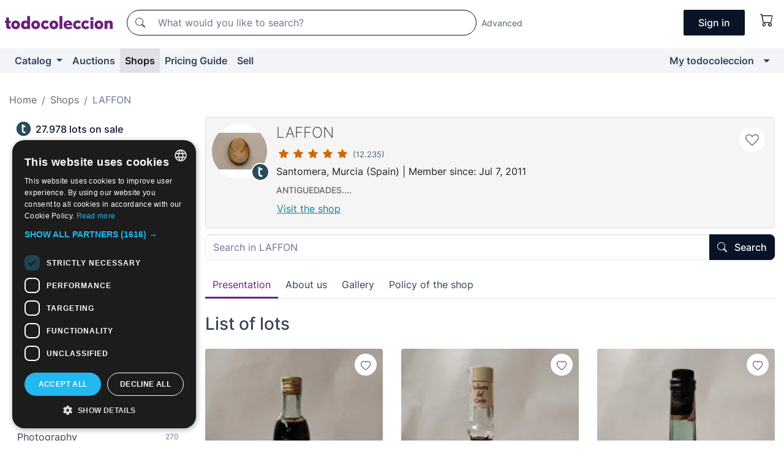

--- FILE ---
content_type: text/html;charset=UTF-8
request_url: https://en.todocoleccion.net/shop/laffon
body_size: 18940
content:

<!DOCTYPE html>
<html lang="en">
<head><script>(function(w,i,g){w[g]=w[g]||[];if(typeof w[g].push=='function')w[g].push(i)})
(window,'GTM-N5BMJZR','google_tags_first_party');</script><script>(function(w,d,s,l){w[l]=w[l]||[];(function(){w[l].push(arguments);})('set', 'developer_id.dYzg1YT', true);
		w[l].push({'gtm.start':new Date().getTime(),event:'gtm.js'});var f=d.getElementsByTagName(s)[0],
		j=d.createElement(s);j.async=true;j.src='/1x4n/';
		f.parentNode.insertBefore(j,f);
		})(window,document,'script','dataLayer');</script>
<script>
if (typeof MutationObserver === 'undefined') {
var scriptTag = document.createElement('script');
scriptTag.src = "/assets/javascripts/vendor/mutationobserver.min.js";
// document.head.appendChild(scriptTag);
document.getElementsByTagName('head')[0].appendChild(scriptTag);
}
</script>
<meta http-equiv="Content-Type" content="text/html; charset=utf-8" />
<meta http-equiv="X-UA-Compatible" content="IE=edge">
<meta name="viewport" content="width=device-width, initial-scale=1">
<link rel="dns-prefetch" href="//pictures2.todocoleccion.net" />
<link rel="preconnect" href="https://assets2.todocoleccion.online" />
<link rel="preconnect" href="https://cloud10.todocoleccion.online" />
<link rel="shortcut icon" href="https://assets2.todocoleccion.online/assets/images/favicons/favicon.ico" type="image/x-icon" />
<script>
var MANGOPAY_CLIENT_ID = "todocoleccion";
var MANGOPAY_ENVIRONMENT = "PRODUCTION";
</script>
<meta name="description" content="Shop laffon on todocoleccion. Purchase, sale and auctions of Antiques, Art, Books and Collectibles." />
<meta name="robots" content="index,follow" />
<meta name="apple-itunes-app" content="app-id=892347440">
<meta name="google-play-app" content="app-id=com.package.android">
<title>LAFFON | Shop on todocoleccion</title>
<link rel="stylesheet" type="text/css" href="https://assets2.todocoleccion.online/assets/stylesheets/font-inter.css?202601290908">
<link rel="stylesheet" type="text/css" href="https://assets2.todocoleccion.online/assets/stylesheets/tcbootstrap.css?202601290908" />
<link rel="stylesheet" type="text/css" href="https://assets2.todocoleccion.online/assets/stylesheets/application.css?202601290908" />
<link rel="stylesheet" type="text/css" href="https://assets2.todocoleccion.online/assets/stylesheets/zoconet-design-system.css?202601290908" />
<link rel="stylesheet" type="text/css" href="https://assets2.todocoleccion.online/assets/icons/font/bootstrap-icons.css?202601290908" />
<link rel="stylesheet" type="text/css" href="https://assets2.todocoleccion.online/assets/stylesheets/swiper.css?202601290908" />
<link rel="stylesheet" type="text/css" href="https://assets2.todocoleccion.online/assets/stylesheets/tiendas.css?202601290908" />
<link rel="stylesheet" type="text/css" href="https://assets2.todocoleccion.online/assets/stylesheets/home_tienda.css?202601290908" />
<link rel="canonical" href="https://en.todocoleccion.net/shop/laffon" />
<script type="text/javascript" src="https://assets2.todocoleccion.online/assets/javascripts/vendor/modernizr.js?202601290908">
</script>
<script type="text/javascript" src="https://cdn.jsdelivr.net/npm/@mangopay/vault-sdk@1.2.1/dist/umd/client.min.js"></script>
<link rel="apple-touch-icon" href="https://assets2.todocoleccion.online/assets/images/apple_touch_icons/apple-touch-icon-iphone-60x60.png">
<link rel="apple-touch-icon" sizes="60x60" href="https://assets2.todocoleccion.online/assets/images/apple_touch_icons/apple-touch-icon-ipad-76x76.png">
<link rel="apple-touch-icon" sizes="114x114" href="https://assets2.todocoleccion.online/assets/images/apple_touch_icons/apple-touch-icon-iphone-retina-120x120.png">
<link rel="apple-touch-icon" sizes="144x144" href="https://assets2.todocoleccion.online/assets/images/apple_touch_icons/apple-touch-icon-ipad-retina-152x152.png">
<meta name="apple-itunes-app" content="app-id=892347440">
<script>
var ASSETS_HOST = "https://assets2.todocoleccion.online";
var FINGERPRINT_IMAGES ="202512231041";
var FINGERPRINT_CSS ="202601290908";
</script>
<script>
dataLayer = [];
// Configuración cookieScript: Nos aseguramos que, al arrancar, por defecto estén denegadas las cookies,
// porque se nos queja Google de que ejecutamos cosas de recoplilación de datos antes de que el usuario pueda aceptar o denegar las cookies.
dataLayer.push(
'consent',
'default',
{
'ad_personalization': 'denied',
'ad_storage': 'denied',
'ad_user_data': 'denied',
'analytics_storage': 'denied',
'wait_for_update': 500
}
);
dataLayer.push({"loggedIn":false});
dataLayer.push({"esMovil":false});
dataLayer.push({"content_type":"tienda"});
</script>
<script>(function(w,d,s,l,i){w[l]=w[l]||[];w[l].push({'gtm.start':
new Date().getTime(),event:'gtm.js'});var f=d.getElementsByTagName(s)[0],
j=d.createElement(s),dl=l!='dataLayer'?'&l='+l:'';j.async=true;j.src=
'https://www.googletagmanager.com/gtm.js?id='+i+dl;f.parentNode.insertBefore(j,f);
})(window,document,'script','dataLayer','GTM-N5BMJZR');</script>
<meta name="google-translate-customization" content="666371e4fcbb35ea-7d61682752185561-g881534783573c20e-15" />
<!-- CBWIRE Styles -->
<style >[wire\:loading][wire\:loading], [wire\:loading\.delay][wire\:loading\.delay], [wire\:loading\.inline-block][wire\:loading\.inline-block], [wire\:loading\.inline][wire\:loading\.inline], [wire\:loading\.block][wire\:loading\.block], [wire\:loading\.flex][wire\:loading\.flex], [wire\:loading\.table][wire\:loading\.table], [wire\:loading\.grid][wire\:loading\.grid], [wire\:loading\.inline-flex][wire\:loading\.inline-flex] {display: none;}[wire\:loading\.delay\.none][wire\:loading\.delay\.none], [wire\:loading\.delay\.shortest][wire\:loading\.delay\.shortest], [wire\:loading\.delay\.shorter][wire\:loading\.delay\.shorter], [wire\:loading\.delay\.short][wire\:loading\.delay\.short], [wire\:loading\.delay\.default][wire\:loading\.delay\.default], [wire\:loading\.delay\.long][wire\:loading\.delay\.long], [wire\:loading\.delay\.longer][wire\:loading\.delay\.longer], [wire\:loading\.delay\.longest][wire\:loading\.delay\.longest] {display: none;}[wire\:offline][wire\:offline] {display: none;}[wire\:dirty]:not(textarea):not(input):not(select) {display: none;}:root {--livewire-progress-bar-color: #2299dd;}[x-cloak] {display: none !important;}</style>
</head>
<body class="at-desktop">
<div id="wrap" class="pagina">
<span id="inicio">
</span>
<div id="header" role="banner" class="hidden-print">
<div id="cabecera" role="banner" class="hidden-print">
<div id="cabecera-top-container">
<div id="cabecera-top">
<div class="container p-0 p-md-3">
<div class="d-flex justify-content-between align-items-center">
<div class="cabecera-col col-side-user-menu">
<button wire:snapshot="&#x7b;&quot;data&quot;&#x3a;&#x7b;&#x7d;,&quot;memo&quot;&#x3a;&#x7b;&quot;id&quot;&#x3a;&quot;b24a81a15324d57ba7492e0b15bd882d&quot;,&quot;name&quot;&#x3a;&quot;cabecera&#x2f;SideUserMenuButton&quot;,&quot;path&quot;&#x3a;&quot;cabecera&#x2f;SideUserMenuButton&quot;,&quot;method&quot;&#x3a;&quot;GET&quot;,&quot;children&quot;&#x3a;&#x5b;&#x5d;,&quot;scripts&quot;&#x3a;&#x5b;&#x5d;,&quot;assets&quot;&#x3a;&#x5b;&#x5d;,&quot;isolate&quot;&#x3a;false,&quot;lazyLoaded&quot;&#x3a;false,&quot;lazyIsolated&quot;&#x3a;true,&quot;errors&quot;&#x3a;&#x5b;&#x5d;,&quot;locale&quot;&#x3a;&quot;en&quot;&#x7d;,&quot;checksum&quot;&#x3a;&quot;5DE2FEE859913867DB97246B70CB0B3F5BD90D80CD7A7A8871E3DB8411324564&quot;&#x7d;" wire:effects="[]" wire:id="b24a81a15324d57ba7492e0b15bd882d"
aria-controls="SideUserMenu"
aria-expanded="false"
data-toggle="modal"
data-target="#SideUserMenu"
title="Show/hide user menu"
type="button"
class="pl-5 btn-without-min-width btn btn-outline-primary"
style="border-width: 0px"
wire:click="$dispatch( 'update-side-user-menu-modal-body' )"
>
<span class="bi bi-list icon-header-menu fs-24"></span>
</button>
</div>
<div class="align-self-center d-none d-md-block logo-header">
<div id="cabecera-logo" class="mr-5 w-100">
<a
href="/"
title="todocoleccion - Purchase, sale and auction of Antiques, Art and Collectibles"
class="d-inline-block py-3 d-flex align-items-center"
>
<span class="sprite1 sprite1-logotipo_tc"></span>
<span class="sr-only">todocoleccion: purchase and sale of antiques and collectibles</span>
</a>
</div>
</div>
<div class="align-self-center order-3 ml-auto">
<div class="opciones_cab">
<ul id="cabecera-menu" class="d-flex flex-nowrap align-items-center list-inline user-isnt-loggedin">
<li id="btn-login" class="cabecera-menu-userlink list-inline-item d-none d-md-block mr-6">
<a
href="/acceder/?cod=ent&amp;encoded_back_url=true&amp;back_url=%2Ftiendas%2Fshow%3Fid%3Dlaffon"
id="cabecera-menu-login-link"
title="Access to My todocoleccion"
class="btn btn-primary no-underline text-color menu-link d-inline-block act-as-link"
rel="nofollow"
>
<span>
Sign in
</span>
</a>
</li>
<li wire:snapshot="&#x7b;&quot;data&quot;&#x3a;&#x7b;&#x7d;,&quot;memo&quot;&#x3a;&#x7b;&quot;id&quot;&#x3a;&quot;bbef61cd5e8a1d4abeaf92b2dcb8ba08&quot;,&quot;name&quot;&#x3a;&quot;cabecera&#x2f;SideCartMenuButton&quot;,&quot;path&quot;&#x3a;&quot;cabecera&#x2f;SideCartMenuButton&quot;,&quot;method&quot;&#x3a;&quot;GET&quot;,&quot;children&quot;&#x3a;&#x7b;&quot;bbef61cd5e8a1d4abeaf92b2dcb8ba08-0&quot;&#x3a;&#x5b;&quot;span&quot;,&quot;d5c78c19082ea41c3b97383628e54030&quot;&#x5d;&#x7d;,&quot;scripts&quot;&#x3a;&#x5b;&#x5d;,&quot;assets&quot;&#x3a;&#x5b;&#x5d;,&quot;isolate&quot;&#x3a;false,&quot;lazyLoaded&quot;&#x3a;false,&quot;lazyIsolated&quot;&#x3a;true,&quot;errors&quot;&#x3a;&#x5b;&#x5d;,&quot;locale&quot;&#x3a;&quot;en&quot;&#x7d;,&quot;checksum&quot;&#x3a;&quot;F9868B3035E66B95FD84A4739180836118A3010C86A1211D1AF63A8F1FD624D4&quot;&#x7d;" wire:effects="[]" wire:id="bbef61cd5e8a1d4abeaf92b2dcb8ba08" class="list-inline-item pl-4 pr-5 p-md-0 mr-md-3">
<button
title="Shopping basket"
type="button"
class="d-inline-block btn btn-ghost btn-outline-primary"
wire:click="$dispatch( 'update-side-cart-menu-modal-body' )"
>
<span wire:snapshot="&#x7b;&quot;data&quot;&#x3a;&#x7b;&quot;count&quot;&#x3a;0&#x7d;,&quot;memo&quot;&#x3a;&#x7b;&quot;id&quot;&#x3a;&quot;d5c78c19082ea41c3b97383628e54030&quot;,&quot;name&quot;&#x3a;&quot;shared&#x2f;BasketCount&quot;,&quot;path&quot;&#x3a;&quot;shared&#x2f;BasketCount&quot;,&quot;method&quot;&#x3a;&quot;GET&quot;,&quot;children&quot;&#x3a;&#x5b;&#x5d;,&quot;scripts&quot;&#x3a;&#x5b;&#x5d;,&quot;assets&quot;&#x3a;&#x5b;&#x5d;,&quot;isolate&quot;&#x3a;true,&quot;lazyLoaded&quot;&#x3a;false,&quot;lazyIsolated&quot;&#x3a;true,&quot;errors&quot;&#x3a;&#x5b;&#x5d;,&quot;locale&quot;&#x3a;&quot;en&quot;&#x7d;,&quot;checksum&quot;&#x3a;&quot;574F69789B08D434485AFC323463353DBCF24A32E78057C91CD231E675DC39F7&quot;&#x7d;" wire:effects="&#x7b;&quot;listeners&quot;&#x3a;&#x5b;&quot;basket-count-updated&quot;&#x5d;&#x7d;" wire:id="d5c78c19082ea41c3b97383628e54030">
</span>
<i class="bi icon-cabecera-menu bi-cart"></i>
</button>
</li>
</ul>
</div>
</div>
<div id="buscador-header" class="flex-grow-1 order-sm-0 order-2 py-5 p-md-3">
<div class="w-100 buscador_cab" role="search">
<form action="/buscador" method="get" name="Buscador">
<input type="hidden" name="from" value="top">
<label for="buscador-general" class="sr-only">
Buscar:
</label>
<div class="input-group buscador-general input-group-search-primary d-flex flex-row justify-content-between align-items-start flex-nowrap w-100">
<div class="input-group-prepend">
<button
class="btn"
data-testid="search-button"
type="submit"
title="Search"
>
<span class="bi bi-search"></span>
</button>
</div>
<input
type="search"
name="bu"
id="buscador-general"
value=""
class="form-control campo_buscar"
placeholder="What would you like to search?"
title="What would you like to search?"
/>
</div>
</form>
</div>
</div>
<div id="buscador-header-avanzado" class="flex-grow-1 d-none d-xl-block">
<a href="/buscador/turbo" id="buscador-avanzado-link" class="ml-0" rel="nofollow">
Advanced
</a>
</div>
</div>
</div>
</div>
</div>
<div
id="cabecera-barra"
role="navigation"
class="navbar navbar-light navbar-expand bg-gray navbar-zoconet-main "
>
<div class="container">
<ul class="nav navbar-nav w-100 justify-content-between justify-content-md-start">
<li
class="nav-item first-item dropdown"
>
<a wire:snapshot="&#x7b;&quot;data&quot;&#x3a;&#x7b;&quot;catalogo_path&quot;&#x3a;&quot;&#x2f;s&#x2f;catalogue&quot;&#x7d;,&quot;memo&quot;&#x3a;&#x7b;&quot;id&quot;&#x3a;&quot;bc5b61cef4755cc458967251191cc45b&quot;,&quot;name&quot;&#x3a;&quot;shared.cabecera.MenuCatalogoButton&quot;,&quot;path&quot;&#x3a;&quot;shared.cabecera.MenuCatalogoButton&quot;,&quot;method&quot;&#x3a;&quot;GET&quot;,&quot;children&quot;&#x3a;&#x5b;&#x5d;,&quot;scripts&quot;&#x3a;&#x5b;&#x5d;,&quot;assets&quot;&#x3a;&#x5b;&#x5d;,&quot;isolate&quot;&#x3a;false,&quot;lazyLoaded&quot;&#x3a;false,&quot;lazyIsolated&quot;&#x3a;true,&quot;errors&quot;&#x3a;&#x5b;&#x5d;,&quot;locale&quot;&#x3a;&quot;en&quot;&#x7d;,&quot;checksum&quot;&#x3a;&quot;BB8108FE4D4B8A09A509653B5777BE55D5701190F1B54ED2D9CC83187442CC2D&quot;&#x7d;" wire:effects="[]" wire:id="bc5b61cef4755cc458967251191cc45b"
href="/s/catalogue"
title="Catalog"
class="link-to-catalogo dropdown-toggle pull-left nav-link"
data-toggle="dropdown"
role="button"
aria-haspopup="true"
aria-expanded="false"
wire:click="$dispatch( 'update-menu-catalogo-dropdown-menu' )"
>
Catalog
</a>
<div class="dropdown-menu dropdown-menu-catalogo z-index-max pt-6 pb-4">
<div wire:snapshot="&#x7b;&quot;data&quot;&#x3a;&#x7b;&quot;yet_loaded&quot;&#x3a;false,&quot;secciones&quot;&#x3a;&#x5b;&#x5d;&#x7d;,&quot;memo&quot;&#x3a;&#x7b;&quot;id&quot;&#x3a;&quot;f55c8bfa12d9a6356cc504f0ed2de4d8&quot;,&quot;name&quot;&#x3a;&quot;shared.cabecera.MenuCatalogoDropdownMenu&quot;,&quot;path&quot;&#x3a;&quot;shared.cabecera.MenuCatalogoDropdownMenu&quot;,&quot;method&quot;&#x3a;&quot;GET&quot;,&quot;children&quot;&#x3a;&#x5b;&#x5d;,&quot;scripts&quot;&#x3a;&#x5b;&#x5d;,&quot;assets&quot;&#x3a;&#x5b;&#x5d;,&quot;isolate&quot;&#x3a;false,&quot;lazyLoaded&quot;&#x3a;false,&quot;lazyIsolated&quot;&#x3a;true,&quot;errors&quot;&#x3a;&#x5b;&#x5d;,&quot;locale&quot;&#x3a;&quot;en&quot;&#x7d;,&quot;checksum&quot;&#x3a;&quot;2DE1E7DA0371B894362500E57F96B9356F504C9313E16650C045D56A88E02910&quot;&#x7d;" wire:effects="&#x7b;&quot;listeners&quot;&#x3a;&#x5b;&quot;update-menu-catalogo-dropdown-menu&quot;&#x5d;&#x7d;" wire:id="f55c8bfa12d9a6356cc504f0ed2de4d8">
<div wire:loading>
<div class="p-4">
<i class="icon text-muted icon-spinner icon-spin"></i>
</div>
</div>
<div class="list-group">
<div class="grid-list-group-catalog">
</div>
<div>
<a
href="/s/catalogue"
class="btn btn-outline-primary btn-ghost font-weight-bold p-4"
title="All sections"
>
All sections
<i class="bi bi-arrow-right"></i>
</a>
</div>
</div>
</div>
</div>
</li>
<li
class="nav-item d-none d-md-block"
>
<a
href="/auctions"
title="Online Auctions"
class="nav-link"
>
Auctions
</a>
</li>
<li
class="active nav-item d-none d-md-block"
>
<a
href="/tiendas"
title="Shops"
class="nav-link"
>
Shops
</a>
</li>
<li
class="nav-item d-none d-md-block"
>
<a
href="/pricing-guide"
title="Pricing Guide"
class="nav-link"
>
Pricing Guide
</a>
</li>
<li
class="nav-item second-item"
>
<a
href="/help/sell"
title="Sell on todocoleccion"
class="nav-link"
>
Sell
</a>
</li>
<li
class="nav-item last-item ml-sm-auto"
>
<a
href="/mitc"
title="My todocoleccion."
class="nav-link"
>
My todocoleccion
</a>
</li>
<li class="nav-item visible-md visible-lg mitc_mostrar">
<a
href="/mitc?mostrarbmtc"
title="Show My todocoleccion menu."
class="nav-link"
>
<span class="hidden">
Show My todocoleccion menu
</span><i class="icon icon-caret-down"></i>
</a>
</li>
</ul>
</div>
</div>
</div>
</div>
<div id="page-content">
<div id="page-content-fullwidth">
</div>
<div class="container">
<div id="react-breadcrumbs">
<div
class="d-none d-md-block justify-content-md-between mt-7"
style="height: 40px"
>
<div class="swiper">
<div class="swiper-container" data-initialSlide="2">
<ul
class="
breadcrumb
flex-nowrap
swiper-wrapper
m-0
"
>
<li
class="breadcrumb-item swiper-slide"
style="width: auto"
>
<a href="/" title="Home page" class="breadcrumb-link">
<span>
Home
</span>
</a>
</li>
<li
class="breadcrumb-item swiper-slide"
style="width: auto"
>
<a href="/tiendas" title="Shops" class="breadcrumb-link">
<span>Shops</span>
</a>
</li>
<li
class="active breadcrumb-item swiper-slide"
style="width: auto"
>
<a href="/shop/laffon" title="LAFFON" class="breadcrumb-link">
<span>LAFFON</span>
</a>
</li>
</ul>
</div>
</div>
</div>
</div>
<script type="application/ld+json">
{"itemListElement":[{"item":{"@id":"/","name":"Home"},"position":1,"@type":"ListItem"},{"item":{"@id":"/tiendas","name":"Shops"},"position":2,"@type":"ListItem"},{"item":{"@id":"/shop/laffon","name":"LAFFON"},"position":3,"@type":"ListItem"}],"@context":"https://schema.org","@type":"BreadcrumbList"}
</script>
<div class="row">
<div class="col-lg-9 order-lg-2">
<div class="cabecera-usuario padding relative without-margin-from-page-content">
<div class="media">
<div class="less-padding-right">
<a
class="usuario-icono-redondo"
style="background-image: url('https://cloud10.todocoleccion.online/tc/logos/logo_5AE0E1B0-A28F-466E-BBB1D25449DE3864.jpg?size=124x124')"
href="/usuario/laffon"
title="laffon"
>
<span class="icono-redondo-t"></span>
</a>
</div>
<div class="media-body flex-nowrap overflow-hidden">
<div class="padding-left text-to-left">
<h1 class="media-heading usuario-titulo-cabecera h3">
<a href="/usuario/laffon" class="like-text">LAFFON</a>
</h1>
<div class="less-padding-bottom">
<a href="/usuario/valoraciones/laffon/vendedor"
class="no-underline"
title="Reviews and comments of the shop laffon"
>
<span title="5 over 5">
<i class="bi text-sell-600 mx-2 bi-star-fill"></i><i class="bi text-sell-600 mx-2 bi-star-fill"></i><i class="bi text-sell-600 mx-2 bi-star-fill"></i><i class="bi text-sell-600 mx-2 bi-star-fill"></i><i class="bi text-sell-600 mx-2 bi-star-fill"></i>
</span>
<span class="text-gray-600" title="12235 received reviews">
<small>(12.235)</small>
</span>
</a>
</div>
<div class="text-color usuario-texto-cabecera margin-bottom">
<span class="hidden-xs">
Santomera,
</span>
Murcia
(Spain)
| Member since: Jul 7, 2011
</div>
<p class="dark-gray-color tienda-subtitulo h2">
ANTIGUEDADES....
</p>
<div>
<a href="/shop/laffon" class="btn btn-link underline without-padding-left">
Visit the shop
</a>
</div>
</div>
</div>
<a
href="/mitc/vendedores-favoritos/2146985725/guardar"
data-href="/mitc/vendedores-favoritos/2146985725/guardar"
data-next-href="/mitc/vendedores-favoritos/2146985725/borrar"
class="link-circle js-vendedores-favoritos-guardar"
rel="nofollow"
title="Put laffon on your list of favourite seller"
data-next-title="Remove from favourites"
data-require-login="true"
data-nuevo-usuario-accion-tipo="13"
data-nuevo-usuario-accion-valor="2146985725"
>
<i class="icon empty-heart js-icon-vendedor-favorito icon-heart-o"></i>
</a>
</div>
</div>
<div class="tienda-cabecera-buscador more-margin-bottom">
<form action="/buscador" method="get" name="Buscador" class="form">
<input type="hidden" name="from" value="home_tienda" />
<div class="form-group without-margin">
<label for="buscador-tienda" class="col-form-label sr-only">
<strong>Search in LAFFON:</strong>
</label>
<div class="input-group input-group-search-secondary has-validation">
<div class="input-group-prepend d-sm-none">
<button type="submit" class="btn">
<span class="bi bi-search"></span>
</button>
</div>
<input
type="search"
class="form-control"
id="buscador-tienda"
name="bu"
placeholder="Search in LAFFON"
title="Search in LAFFON"
value=""
/>
<div class="input-group-append d-none d-sm-block">
<button type="submit" class="btn btn-primary">
<span class="bi bi-search btn-icon-left"></span>
Search
</button>
</div>
</div>
</div>
<input type="hidden" name="identificadorvendedor" value="laffon">
</form>
</div>
<ul class="nav nav-tabs" role="tablist">
<li class="nav-item" role="presentation">
<a class="nav-link active" href="#cabecera-tienda-presentacion" aria-controls="cabecera-tienda-presentacion" role="tab" data-toggle="tab">Presentation</a>
</li>
<li class="nav-item" role="presentation">
<a class="nav-link" href="#cabecera-tienda-quienessomos" aria-controls="cabecera-tienda-quienessomos" role="tab" data-toggle="tab">About us</a>
</li>
<li class="nav-item" role="presentation">
<a class="nav-link" href="#cabecera-tienda-galeriadefotos" aria-controls="cabecera-tienda-galeriadefotos" role="tab" data-toggle="tab">Gallery</a>
</li>
<li class="nav-item" role="presentation">
<a class="nav-link" href="#cabecera-tienda-politicadelatienda" aria-controls="cabecera-tienda-politicadelatienda" role="tab" data-toggle="tab">Policy of the shop</a>
</li>
</ul>
<div class="tabbable px-5 mb-3">
<div class="tab-content">
<div id="cabecera-tienda-presentacion" class="tab-pane active more-margin-top" role="tabpanel">
<div class="caja_promocion_tienda_home">
</div>
</div>
<div id="cabecera-tienda-quienessomos" class="tab-pane more-margin-top" role="tabpanel">
<p>Quiénes s<strong>omos</strong> Puedes contactar con nosotros en la direccion de email: <p>joquinireno@hotmail.es</p></p>
<p></p>
<p class="h2">You can contact us at the email address:</p>
<p><a href="mailto:joaquinireno@hotmail.es" class="rosa">joaquinireno@hotmail.es</a></p>
<p class="h2">You can also contact us at:</p>
<p>Quiénes somos <p><strong>PARA CUALQUIER DUDA O CONSULTA, PUEDEN LLAMAR AL 686953704</strong></p></p>
</div>
<div id="cabecera-tienda-galeriadefotos" class="tab-pane margin-top" role="tabpanel">
<div class="margin-bottom">
<p>
No photos in the gallery.
</p>
</div>
</div>
<div id="cabecera-tienda-politicadelatienda" class="tab-pane more-margin-top" role="tabpanel">
<h2>Sales and shipping conditions</h2>
<p>
<strong>Shipping from:</strong>
Spain
(Murcia)
</p>
<p>
<strong>International shipping:</strong>
<br>
<ul>
<li><span class="font-weight-bold">Europe:</span> Yes</li>
<li><span class="font-weight-bold">Other countries:</span> Yes</li>
</ul>
</p>
<p>
<strong>Delivery details:</strong> ENVIO A TRAVES DE CORREOS Y AGENCIAS VARIAS Y LOS GASTOS DE ENVIO QUE SE ANUNCIAN SON PARA LA PENINSULA, LOS MUEBLES GRANDES SE ENTREGARAN A PIE DE CALLE.
UNA VEZ EL COMPRADOR SE HAYA ADJUDICADO EL ARTICULO,SE DISPONDRÁ DE 7 DÍAS PARA EFECTUAR EL PAGO,TRANSCURRIDOS ESTOS 7 DÍAS,SI EL PAGO NO SE HA HECHO EFECTIVO,SE PROCEDERÁ EN HACER LAS PERTINENTES DENUNCIAS A TODO COLECCION Y A BLOQUEAR INDEFINIDAMENTE AL COMPRADOR Y EN CASO DE LITIGIO SE REROLVERA EN LOS TRIBUNALES DE MURCIA.
SOLO PUJAS Y COMPRADORES SERIOS,NO ACEPTO CONTRAREMBOLSO,NI CORREO ORDINARIO, TAMPOCO TRABAJO CON PAYPAL. ACEPTO TRANSFERENCIA BANCARIA, GIRO POSTAL Y WESTERN UNION, LOS GASTOS DE ENVIO POR DEVOLUCION SON DEL COMPRADOR, LAS RECLAMACIONES (excepto cristales que no cubre el seguro de mercancias)SE PUEDEN HACER DENTRO DE LOS DOS DIAS A PARTIR DE RECIBIDO.TODOS NUESTROS PRODUCTOS ESTÁN SUJETOS A DISPONIBILIDAD DE STOCK, ES DECIR, USTED PUEDE COMPRAR ALGO QUE EN ESE MÍSMO MOMENTO SE HAYA VENDIDO DIRECTAMENTE. -LA EMPRESA SE RESERVA EL DERECHO DE NO SERVIR PEDIDOS A CLIENTES QUE NO ACREDITEN BUENA TRAYECTORIA. -DE PRODUCIRSE UNA DEVOLUCIÓN, POR LA CIRCUNSTANCIA QUE FUERE, LOS GASTOS DE TRANSPORTE OCASIONADOS CORREN POR CUENTA DEL COMPRADOR. -AL HACER LA COMPRA EL CLIENTE ASUME QUE HA LEIDO LAS PRESENTES CONDICIONES DE VENTA Y LAS ACEPTA. Tiempo estimado de entrega: el tiempo que tarde correos o agencias
</p>
<p>
<strong>Payment methods admitted by the seller:</strong><br />
<ul>
<li>Bank Transfer</li>
</ul>
</p>
<br />
</div>
</div>
</div>
<div class="galeria_home_tienda">
<h2 class="font-weight-bold more-margin-bottom">List of lots</h2>
<div class="card-lotes-in-gallery">
<div class="card-lote card-lote-as-gallery" data-testid="641762754">
<div class="position-relative">
<div class="mb-3 mb-sm-4 position-relative">
<div class="at-corner-top-right over-stretched-link">
<div class="follow-lote-button lotes-enlaces-rapidos mr-0 mr-md-1">
<button
class="d-flex justify-content-center align-items-center text-brand bg-white border-0 rounded-circle lotes_enlaces_rapidos-button btn-circle clickeable isnt-active js-followup ga-track-click-in-poner-en-seguimiento"
id="corazon-641762754"
onClick=""
data-ajax="/api/seguimientos/create?id=641762754"
data-require-login="true"
data-id_lote="641762754" data-nuevo-usuario-accion-tipo="0"
data-nuevo-usuario-accion-valor="641762754" rel="nofollow" title="Follow"
type="button"
>
<i class="bi lotes_enlaces_rapidos-icon js-icon-seguimiento inline-block bi-heart"></i>
</button>
</div>
</div>
<picture>
<source media="(max-width: 375px)" srcset="https://cloud10.todocoleccion.online/coleccionismo-vinos-y-licores/tc/2026/02/02/09/641762754_tcimg_F1926BBC.webp?size=165x165&crop=true" type="image/webp">
<source media="(max-width: 375px)" srcset="https://cloud10.todocoleccion.online/coleccionismo-vinos-y-licores/tc/2026/02/02/09/641762754_tcimg_F1926BBC.jpg?size=165x165&crop=true">
<source media="(min-width: 376px)" srcset="https://cloud10.todocoleccion.online/coleccionismo-vinos-y-licores/tc/2026/02/02/09/641762754_tcimg_F1926BBC.webp?size=292x292&crop=true" type="image/webp">
<source media="(min-width: 376px)" srcset="https://cloud10.todocoleccion.online/coleccionismo-vinos-y-licores/tc/2026/02/02/09/641762754_tcimg_F1926BBC.jpg?size=292x292&crop=true">
<img src="https://cloud10.todocoleccion.online/coleccionismo-vinos-y-licores/tc/2026/02/02/09/641762754_tcimg_F1926BBC.jpg?size=292x292&crop=true" title="crema&#x20;licor&#x20;ratafia&#x20;de&#x20;nuria" alt="Collection&#x20;of&#x20;wines&#x20;and&#x20;liquors&#x3a;&#x20;crema&#x20;licor&#x20;ratafia&#x20;de&#x20;nuria" width="292" height="292" class="img-fluid card-lote-main-image rounded-sm" />
</picture>
<span class="badge card-badge-lote badge-sell"><i class="bi bi-clock-history"></i> <span wire:snapshot="&#x7b;&quot;data&quot;&#x3a;&#x7b;&quot;auction_datetime_end&quot;&#x3a;&quot;February,&#x20;09&#x20;2026&#x20;19&#x3a;25&#x3a;00&#x20;&#x2b;0100&quot;&#x7d;,&quot;memo&quot;&#x3a;&#x7b;&quot;id&quot;&#x3a;&quot;41da32029e370bace66c69f113d2ea6b&quot;,&quot;name&quot;&#x3a;&quot;shared&#x2f;AuctionTimeRemaining&quot;,&quot;path&quot;&#x3a;&quot;shared&#x2f;AuctionTimeRemaining&quot;,&quot;method&quot;&#x3a;&quot;GET&quot;,&quot;children&quot;&#x3a;&#x5b;&#x5d;,&quot;scripts&quot;&#x3a;&#x5b;&#x5d;,&quot;assets&quot;&#x3a;&#x5b;&#x5d;,&quot;isolate&quot;&#x3a;false,&quot;lazyLoaded&quot;&#x3a;false,&quot;lazyIsolated&quot;&#x3a;true,&quot;errors&quot;&#x3a;&#x5b;&#x5d;,&quot;locale&quot;&#x3a;&quot;en&quot;&#x7d;,&quot;checksum&quot;&#x3a;&quot;C460CF94708E0C2CF0ED0E3F6A3E894CD89CAE2CE2CF07200A6A9AA59BAA89CD&quot;&#x7d;" wire:effects="[]" wire:id="41da32029e370bace66c69f113d2ea6b" wire:poll.3600s.visible>
7d&nbsp;5h
</span></span>
</div>
<div>
<h3 class="mb-2">
<a
id="translated-lot-title-641762754"
href="/collectable-wines-liqueurs/crema-licor-ratafia-nuria~x641762754"
class="line-clamp fs-16 no-underline text-gray-800 font-weight-normal stretched-link ga-track-click-item js-over_image js-translated-lot-titles hidden"
title="translated title"
data-id-lote="641762754" data-image-url="https://cloud10.todocoleccion.online/coleccionismo-vinos-y-licores/tc/2026/02/02/09/641762754_tcimg_F1926BBC.webp"
>
translated title
</a>
<a
id="lot-title-641762754"
href="/collectable-wines-liqueurs/crema-licor-ratafia-nuria~x641762754"
class="line-clamp fs-16 no-underline text-gray-800 font-weight-normal stretched-link ga-track-click-item js-over_image js-lot-titles"
title="crema&#x20;licor&#x20;ratafia&#x20;de&#x20;nuria"
data-id-lote="641762754" data-image-url="https://cloud10.todocoleccion.online/coleccionismo-vinos-y-licores/tc/2026/02/02/09/641762754_tcimg_F1926BBC.webp"
>
crema licor ratafia de nuria
</a>
</h3>
</div>
<div id="foto641762754" class="full-size d-none d-lg-block d-xl-block"></div>
</div>
<div>
<div class="mb-3">
<span class="fs-14 text-gray-500 line-clamp-1">Collectible wines, liqueurs and spirits</span>
</div>
<div class="d-flex align-items-center flex-wrap">
<span class="card-price fs-18 fs-lg-20 font-weight-bold text-gray-900 mr-2">
15,00 €
</span>
</div>
<div class="text-gray-600 fs-14 font-weight-normal">
0 bids
</div>
</div>
</div><div class="card-lote card-lote-as-gallery" data-testid="641760994">
<div class="position-relative">
<div class="mb-3 mb-sm-4 position-relative">
<div class="at-corner-top-right over-stretched-link">
<div class="follow-lote-button lotes-enlaces-rapidos mr-0 mr-md-1">
<button
class="d-flex justify-content-center align-items-center text-brand bg-white border-0 rounded-circle lotes_enlaces_rapidos-button btn-circle clickeable isnt-active js-followup ga-track-click-in-poner-en-seguimiento"
id="corazon-641760994"
onClick=""
data-ajax="/api/seguimientos/create?id=641760994"
data-require-login="true"
data-id_lote="641760994" data-nuevo-usuario-accion-tipo="0"
data-nuevo-usuario-accion-valor="641760994" rel="nofollow" title="Follow"
type="button"
>
<i class="bi lotes_enlaces_rapidos-icon js-icon-seguimiento inline-block bi-heart"></i>
</button>
</div>
</div>
<picture>
<source media="(max-width: 375px)" srcset="https://cloud10.todocoleccion.online/coleccionismo-vinos-y-licores/tc/2026/02/02/09/641760994_tcimg_D98A301C.webp?size=165x165&crop=true" type="image/webp">
<source media="(max-width: 375px)" srcset="https://cloud10.todocoleccion.online/coleccionismo-vinos-y-licores/tc/2026/02/02/09/641760994_tcimg_D98A301C.jpg?size=165x165&crop=true">
<source media="(min-width: 376px)" srcset="https://cloud10.todocoleccion.online/coleccionismo-vinos-y-licores/tc/2026/02/02/09/641760994_tcimg_D98A301C.webp?size=292x292&crop=true" type="image/webp">
<source media="(min-width: 376px)" srcset="https://cloud10.todocoleccion.online/coleccionismo-vinos-y-licores/tc/2026/02/02/09/641760994_tcimg_D98A301C.jpg?size=292x292&crop=true">
<img src="https://cloud10.todocoleccion.online/coleccionismo-vinos-y-licores/tc/2026/02/02/09/641760994_tcimg_D98A301C.jpg?size=292x292&crop=true" title="licor&#x20;de&#x20;frambuesa,&#x20;sabores&#x20;del&#x20;guijo" alt="Collection&#x20;of&#x20;wines&#x20;and&#x20;liquors&#x3a;&#x20;licor&#x20;de&#x20;frambuesa,&#x20;sabores&#x20;del&#x20;guijo" width="292" height="292" class="img-fluid card-lote-main-image rounded-sm" />
</picture>
<span class="badge card-badge-lote badge-sell"><i class="bi bi-clock-history"></i> <span wire:snapshot="&#x7b;&quot;data&quot;&#x3a;&#x7b;&quot;auction_datetime_end&quot;&#x3a;&quot;February,&#x20;09&#x20;2026&#x20;19&#x3a;25&#x3a;00&#x20;&#x2b;0100&quot;&#x7d;,&quot;memo&quot;&#x3a;&#x7b;&quot;id&quot;&#x3a;&quot;f144abe269d39481fc61ce7b9d48f7a8&quot;,&quot;name&quot;&#x3a;&quot;shared&#x2f;AuctionTimeRemaining&quot;,&quot;path&quot;&#x3a;&quot;shared&#x2f;AuctionTimeRemaining&quot;,&quot;method&quot;&#x3a;&quot;GET&quot;,&quot;children&quot;&#x3a;&#x5b;&#x5d;,&quot;scripts&quot;&#x3a;&#x5b;&#x5d;,&quot;assets&quot;&#x3a;&#x5b;&#x5d;,&quot;isolate&quot;&#x3a;false,&quot;lazyLoaded&quot;&#x3a;false,&quot;lazyIsolated&quot;&#x3a;true,&quot;errors&quot;&#x3a;&#x5b;&#x5d;,&quot;locale&quot;&#x3a;&quot;en&quot;&#x7d;,&quot;checksum&quot;&#x3a;&quot;2BD159110954B71DC59A990CC2BF99FB2655FB4F9B11037E8C8135769FE5F3BB&quot;&#x7d;" wire:effects="[]" wire:id="f144abe269d39481fc61ce7b9d48f7a8" wire:poll.3600s.visible>
7d&nbsp;5h
</span></span>
</div>
<div>
<h3 class="mb-2">
<a
id="translated-lot-title-641760994"
href="/collectable-wines-liqueurs/licor-frambuesa-sabores-guijo~x641760994"
class="line-clamp fs-16 no-underline text-gray-800 font-weight-normal stretched-link ga-track-click-item js-over_image js-translated-lot-titles hidden"
title="translated title"
data-id-lote="641760994" data-image-url="https://cloud10.todocoleccion.online/coleccionismo-vinos-y-licores/tc/2026/02/02/09/641760994_tcimg_D98A301C.webp"
>
translated title
</a>
<a
id="lot-title-641760994"
href="/collectable-wines-liqueurs/licor-frambuesa-sabores-guijo~x641760994"
class="line-clamp fs-16 no-underline text-gray-800 font-weight-normal stretched-link ga-track-click-item js-over_image js-lot-titles"
title="licor&#x20;de&#x20;frambuesa,&#x20;sabores&#x20;del&#x20;guijo"
data-id-lote="641760994" data-image-url="https://cloud10.todocoleccion.online/coleccionismo-vinos-y-licores/tc/2026/02/02/09/641760994_tcimg_D98A301C.webp"
>
licor de frambuesa, sabores del guijo
</a>
</h3>
</div>
<div id="foto641760994" class="full-size d-none d-lg-block d-xl-block"></div>
</div>
<div>
<div class="mb-3">
<span class="fs-14 text-gray-500 line-clamp-1">Collectible wines, liqueurs and spirits</span>
</div>
<div class="d-flex align-items-center flex-wrap">
<span class="card-price fs-18 fs-lg-20 font-weight-bold text-gray-900 mr-2">
15,00 €
</span>
</div>
<div class="text-gray-600 fs-14 font-weight-normal">
0 bids
</div>
</div>
</div><div class="card-lote card-lote-as-gallery" data-testid="641760014">
<div class="position-relative">
<div class="mb-3 mb-sm-4 position-relative">
<div class="at-corner-top-right over-stretched-link">
<div class="follow-lote-button lotes-enlaces-rapidos mr-0 mr-md-1">
<button
class="d-flex justify-content-center align-items-center text-brand bg-white border-0 rounded-circle lotes_enlaces_rapidos-button btn-circle clickeable isnt-active js-followup ga-track-click-in-poner-en-seguimiento"
id="corazon-641760014"
onClick=""
data-ajax="/api/seguimientos/create?id=641760014"
data-require-login="true"
data-id_lote="641760014" data-nuevo-usuario-accion-tipo="0"
data-nuevo-usuario-accion-valor="641760014" rel="nofollow" title="Follow"
type="button"
>
<i class="bi lotes_enlaces_rapidos-icon js-icon-seguimiento inline-block bi-heart"></i>
</button>
</div>
</div>
<picture>
<source media="(max-width: 375px)" srcset="https://cloud10.todocoleccion.online/otras-botellas-bebidas-antiguas-coleccion/tc/2026/02/02/09/641760014_tcimg_F93282F2.webp?size=165x165&crop=true" type="image/webp">
<source media="(max-width: 375px)" srcset="https://cloud10.todocoleccion.online/otras-botellas-bebidas-antiguas-coleccion/tc/2026/02/02/09/641760014_tcimg_F93282F2.jpg?size=165x165&crop=true">
<source media="(min-width: 376px)" srcset="https://cloud10.todocoleccion.online/otras-botellas-bebidas-antiguas-coleccion/tc/2026/02/02/09/641760014_tcimg_F93282F2.webp?size=292x292&crop=true" type="image/webp">
<source media="(min-width: 376px)" srcset="https://cloud10.todocoleccion.online/otras-botellas-bebidas-antiguas-coleccion/tc/2026/02/02/09/641760014_tcimg_F93282F2.jpg?size=292x292&crop=true">
<img src="https://cloud10.todocoleccion.online/otras-botellas-bebidas-antiguas-coleccion/tc/2026/02/02/09/641760014_tcimg_F93282F2.jpg?size=292x292&crop=true" title="BOTELLA&#x20;DE&#x20;BRANDY&#x20;DE&#x20;JEREZ&#x20;INDEPENDENCIA.&#x20;SOLERA&#x20;GRAN&#x20;RESERVA.&#x20;OSBORNE.&#x20;PUERTO&#x20;DE&#x20;SANTA&#x20;MARIA." alt="Collecting&#x20;other&#x20;Bottles&#x20;and&#x20;Drinks&#x3a;&#x20;BOTELLA&#x20;DE&#x20;BRANDY&#x20;DE&#x20;JEREZ&#x20;INDEPENDENCIA.&#x20;SOLERA&#x20;GRAN&#x20;RESERVA.&#x20;OSBORNE.&#x20;PUERTO&#x20;DE&#x20;SANTA&#x20;MARIA." width="292" height="292" class="img-fluid card-lote-main-image rounded-sm" />
</picture>
<span class="badge card-badge-lote badge-sell"><i class="bi bi-clock-history"></i> <span wire:snapshot="&#x7b;&quot;data&quot;&#x3a;&#x7b;&quot;auction_datetime_end&quot;&#x3a;&quot;February,&#x20;09&#x20;2026&#x20;19&#x3a;25&#x3a;00&#x20;&#x2b;0100&quot;&#x7d;,&quot;memo&quot;&#x3a;&#x7b;&quot;id&quot;&#x3a;&quot;a99aedad6169a95d7b3bb83385aba390&quot;,&quot;name&quot;&#x3a;&quot;shared&#x2f;AuctionTimeRemaining&quot;,&quot;path&quot;&#x3a;&quot;shared&#x2f;AuctionTimeRemaining&quot;,&quot;method&quot;&#x3a;&quot;GET&quot;,&quot;children&quot;&#x3a;&#x5b;&#x5d;,&quot;scripts&quot;&#x3a;&#x5b;&#x5d;,&quot;assets&quot;&#x3a;&#x5b;&#x5d;,&quot;isolate&quot;&#x3a;false,&quot;lazyLoaded&quot;&#x3a;false,&quot;lazyIsolated&quot;&#x3a;true,&quot;errors&quot;&#x3a;&#x5b;&#x5d;,&quot;locale&quot;&#x3a;&quot;en&quot;&#x7d;,&quot;checksum&quot;&#x3a;&quot;11387BC222B726526C9D68CEB4C395B586BDA7A7CFF20D33F1ADB41C017AC3FE&quot;&#x7d;" wire:effects="[]" wire:id="a99aedad6169a95d7b3bb83385aba390" wire:poll.3600s.visible>
7d&nbsp;5h
</span></span>
</div>
<div>
<h3 class="mb-2">
<a
id="translated-lot-title-641760014"
href="/collecting-other-bottles-and-drink/botella-brandy-jerez-independencia-solera-gran-reserva-osborne-puerto-santa-maria~x641760014"
class="line-clamp fs-16 no-underline text-gray-800 font-weight-normal stretched-link ga-track-click-item js-over_image js-translated-lot-titles hidden"
title="translated title"
data-id-lote="641760014" data-image-url="https://cloud10.todocoleccion.online/otras-botellas-bebidas-antiguas-coleccion/tc/2026/02/02/09/641760014_tcimg_F93282F2.webp"
>
translated title
</a>
<a
id="lot-title-641760014"
href="/collecting-other-bottles-and-drink/botella-brandy-jerez-independencia-solera-gran-reserva-osborne-puerto-santa-maria~x641760014"
class="line-clamp fs-16 no-underline text-gray-800 font-weight-normal stretched-link ga-track-click-item js-over_image js-lot-titles"
title="BOTELLA&#x20;DE&#x20;BRANDY&#x20;DE&#x20;JEREZ&#x20;INDEPENDENCIA.&#x20;SOLERA&#x20;GRAN&#x20;RESERVA.&#x20;OSBORNE.&#x20;PUERTO&#x20;DE&#x20;SANTA&#x20;MARIA."
data-id-lote="641760014" data-image-url="https://cloud10.todocoleccion.online/otras-botellas-bebidas-antiguas-coleccion/tc/2026/02/02/09/641760014_tcimg_F93282F2.webp"
>
BOTELLA DE BRANDY DE JEREZ INDEPENDENCIA. SOLERA GRAN RESERVA. OSBORNE. PUERTO DE SANTA MARIA.
</a>
</h3>
</div>
<div id="foto641760014" class="full-size d-none d-lg-block d-xl-block"></div>
</div>
<div>
<div class="mb-3">
<span class="fs-14 text-gray-500 line-clamp-1">Other collectible bottles and drinks</span>
</div>
<div class="d-flex align-items-center flex-wrap">
<span class="card-price fs-18 fs-lg-20 font-weight-bold text-gray-900 mr-2">
8,00 €
</span>
</div>
<div class="text-gray-600 fs-14 font-weight-normal">
0 bids
</div>
</div>
</div><div class="card-lote card-lote-as-gallery" data-testid="641757809">
<div class="position-relative">
<div class="mb-3 mb-sm-4 position-relative">
<div class="at-corner-top-right over-stretched-link">
<div class="follow-lote-button lotes-enlaces-rapidos mr-0 mr-md-1">
<button
class="d-flex justify-content-center align-items-center text-brand bg-white border-0 rounded-circle lotes_enlaces_rapidos-button btn-circle clickeable isnt-active js-followup ga-track-click-in-poner-en-seguimiento"
id="corazon-641757809"
onClick=""
data-ajax="/api/seguimientos/create?id=641757809"
data-require-login="true"
data-id_lote="641757809" data-nuevo-usuario-accion-tipo="0"
data-nuevo-usuario-accion-valor="641757809" rel="nofollow" title="Follow"
type="button"
>
<i class="bi lotes_enlaces_rapidos-icon js-icon-seguimiento inline-block bi-heart"></i>
</button>
</div>
</div>
<picture>
<source media="(max-width: 375px)" srcset="https://cloud10.todocoleccion.online/antiguedades/tc/2026/02/02/08/641757809_tcimg_624D90AB.webp?size=165x165&crop=true" type="image/webp">
<source media="(max-width: 375px)" srcset="https://cloud10.todocoleccion.online/antiguedades/tc/2026/02/02/08/641757809_tcimg_624D90AB.jpg?size=165x165&crop=true">
<source media="(min-width: 376px)" srcset="https://cloud10.todocoleccion.online/antiguedades/tc/2026/02/02/08/641757809_tcimg_624D90AB.webp?size=292x292&crop=true" type="image/webp">
<source media="(min-width: 376px)" srcset="https://cloud10.todocoleccion.online/antiguedades/tc/2026/02/02/08/641757809_tcimg_624D90AB.jpg?size=292x292&crop=true">
<img src="https://cloud10.todocoleccion.online/antiguedades/tc/2026/02/02/08/641757809_tcimg_624D90AB.jpg?size=292x292&crop=true" title="gallo&#x20;en&#x20;ceramica&#x20;azul&#x20;turquesa" alt="Antiques&#x3a;&#x20;gallo&#x20;en&#x20;ceramica&#x20;azul&#x20;turquesa" width="292" height="292" loading="lazy" class="img-fluid card-lote-main-image rounded-sm" />
</picture>
<span class="badge card-badge-lote badge-sell"><i class="bi bi-clock-history"></i> <span wire:snapshot="&#x7b;&quot;data&quot;&#x3a;&#x7b;&quot;auction_datetime_end&quot;&#x3a;&quot;February,&#x20;09&#x20;2026&#x20;19&#x3a;25&#x3a;00&#x20;&#x2b;0100&quot;&#x7d;,&quot;memo&quot;&#x3a;&#x7b;&quot;id&quot;&#x3a;&quot;29850d27ca2abce429987bd286af165d&quot;,&quot;name&quot;&#x3a;&quot;shared&#x2f;AuctionTimeRemaining&quot;,&quot;path&quot;&#x3a;&quot;shared&#x2f;AuctionTimeRemaining&quot;,&quot;method&quot;&#x3a;&quot;GET&quot;,&quot;children&quot;&#x3a;&#x5b;&#x5d;,&quot;scripts&quot;&#x3a;&#x5b;&#x5d;,&quot;assets&quot;&#x3a;&#x5b;&#x5d;,&quot;isolate&quot;&#x3a;false,&quot;lazyLoaded&quot;&#x3a;false,&quot;lazyIsolated&quot;&#x3a;true,&quot;errors&quot;&#x3a;&#x5b;&#x5d;,&quot;locale&quot;&#x3a;&quot;en&quot;&#x7d;,&quot;checksum&quot;&#x3a;&quot;127A7E8A8BF671610B744C2A3BB80AC61E6A80E18B83607017E33442212CB280&quot;&#x7d;" wire:effects="[]" wire:id="29850d27ca2abce429987bd286af165d" wire:poll.3600s.visible>
7d&nbsp;5h
</span></span>
</div>
<div>
<h3 class="mb-2">
<a
id="translated-lot-title-641757809"
href="/antiques/gallo-ceramica-azul-turquesa~x641757809"
class="line-clamp fs-16 no-underline text-gray-800 font-weight-normal stretched-link ga-track-click-item js-over_image js-translated-lot-titles hidden"
title="translated title"
data-id-lote="641757809" data-image-url="https://cloud10.todocoleccion.online/antiguedades/tc/2026/02/02/08/641757809_tcimg_624D90AB.webp"
>
translated title
</a>
<a
id="lot-title-641757809"
href="/antiques/gallo-ceramica-azul-turquesa~x641757809"
class="line-clamp fs-16 no-underline text-gray-800 font-weight-normal stretched-link ga-track-click-item js-over_image js-lot-titles"
title="gallo&#x20;en&#x20;ceramica&#x20;azul&#x20;turquesa"
data-id-lote="641757809" data-image-url="https://cloud10.todocoleccion.online/antiguedades/tc/2026/02/02/08/641757809_tcimg_624D90AB.webp"
>
gallo en ceramica azul turquesa
</a>
</h3>
</div>
<div id="foto641757809" class="full-size d-none d-lg-block d-xl-block"></div>
</div>
<div>
<div class="mb-3">
<span class="fs-14 text-gray-500 line-clamp-1">Other antique porcelain, ceramics and pottery objects</span>
</div>
<div class="d-flex align-items-center flex-wrap">
<span class="card-price fs-18 fs-lg-20 font-weight-bold text-gray-900 mr-2">
39,00 €
</span>
</div>
<div class="text-gray-600 fs-14 font-weight-normal">
0 bids
</div>
</div>
</div><div class="card-lote card-lote-as-gallery" data-testid="640192194">
<div class="position-relative">
<div class="mb-3 mb-sm-4 position-relative">
<div class="at-corner-top-right over-stretched-link">
<div class="follow-lote-button lotes-enlaces-rapidos mr-0 mr-md-1">
<button
class="d-flex justify-content-center align-items-center text-brand bg-white border-0 rounded-circle lotes_enlaces_rapidos-button btn-circle clickeable isnt-active js-followup ga-track-click-in-poner-en-seguimiento"
id="corazon-640192194"
onClick=""
data-ajax="/api/seguimientos/create?id=640192194"
data-require-login="true"
data-id_lote="640192194" data-nuevo-usuario-accion-tipo="0"
data-nuevo-usuario-accion-valor="640192194" rel="nofollow" title="Follow"
type="button"
>
<i class="bi lotes_enlaces_rapidos-icon js-icon-seguimiento inline-block bi-heart"></i>
</button>
</div>
</div>
<picture>
<source media="(max-width: 375px)" srcset="https://cloud10.todocoleccion.online/antiguedades/tc/2026/01/30/09/640192194_tcimg_BA8CA01A.webp?size=165x165&crop=true" type="image/webp">
<source media="(max-width: 375px)" srcset="https://cloud10.todocoleccion.online/antiguedades/tc/2026/01/30/09/640192194_tcimg_BA8CA01A.jpg?size=165x165&crop=true">
<source media="(min-width: 376px)" srcset="https://cloud10.todocoleccion.online/antiguedades/tc/2026/01/30/09/640192194_tcimg_BA8CA01A.webp?size=292x292&crop=true" type="image/webp">
<source media="(min-width: 376px)" srcset="https://cloud10.todocoleccion.online/antiguedades/tc/2026/01/30/09/640192194_tcimg_BA8CA01A.jpg?size=292x292&crop=true">
<img src="https://cloud10.todocoleccion.online/antiguedades/tc/2026/01/30/09/640192194_tcimg_BA8CA01A.jpg?size=292x292&crop=true" title="APLIQUE&#x20;DE&#x20;FORJA&#x20;CON&#x20;TULIPA&#x20;DE&#x20;CRISTAL&#x20;COLOR&#x20;AMBAR" alt="Antiques&#x3a;&#x20;APLIQUE&#x20;DE&#x20;FORJA&#x20;CON&#x20;TULIPA&#x20;DE&#x20;CRISTAL&#x20;COLOR&#x20;AMBAR" width="292" height="292" loading="lazy" class="img-fluid card-lote-main-image rounded-sm" />
</picture>
<span class="badge card-badge-lote badge-sell"><i class="bi bi-clock-history"></i> <span wire:snapshot="&#x7b;&quot;data&quot;&#x3a;&#x7b;&quot;auction_datetime_end&quot;&#x3a;&quot;February,&#x20;06&#x20;2026&#x20;19&#x3a;43&#x3a;00&#x20;&#x2b;0100&quot;&#x7d;,&quot;memo&quot;&#x3a;&#x7b;&quot;id&quot;&#x3a;&quot;d9125c4b40c1b26a65c89fa5ac142a2b&quot;,&quot;name&quot;&#x3a;&quot;shared&#x2f;AuctionTimeRemaining&quot;,&quot;path&quot;&#x3a;&quot;shared&#x2f;AuctionTimeRemaining&quot;,&quot;method&quot;&#x3a;&quot;GET&quot;,&quot;children&quot;&#x3a;&#x5b;&#x5d;,&quot;scripts&quot;&#x3a;&#x5b;&#x5d;,&quot;assets&quot;&#x3a;&#x5b;&#x5d;,&quot;isolate&quot;&#x3a;false,&quot;lazyLoaded&quot;&#x3a;false,&quot;lazyIsolated&quot;&#x3a;true,&quot;errors&quot;&#x3a;&#x5b;&#x5d;,&quot;locale&quot;&#x3a;&quot;en&quot;&#x7d;,&quot;checksum&quot;&#x3a;&quot;C2C4B4A664EA83A5D5FE621A06830ADEA776BA4EAD92165559C08A60EC0B670D&quot;&#x7d;" wire:effects="[]" wire:id="d9125c4b40c1b26a65c89fa5ac142a2b" wire:poll.3600s.visible>
4d&nbsp;6h
</span></span>
</div>
<div>
<h3 class="mb-2">
<a
id="translated-lot-title-640192194"
href="/antiques/aplique-forja-tulipa-cristal-color-ambar~x640192194"
class="line-clamp fs-16 no-underline text-gray-800 font-weight-normal stretched-link ga-track-click-item js-over_image js-translated-lot-titles hidden"
title="translated title"
data-id-lote="640192194" data-image-url="https://cloud10.todocoleccion.online/antiguedades/tc/2026/01/30/09/640192194_tcimg_BA8CA01A.webp"
>
translated title
</a>
<a
id="lot-title-640192194"
href="/antiques/aplique-forja-tulipa-cristal-color-ambar~x640192194"
class="line-clamp fs-16 no-underline text-gray-800 font-weight-normal stretched-link ga-track-click-item js-over_image js-lot-titles"
title="APLIQUE&#x20;DE&#x20;FORJA&#x20;CON&#x20;TULIPA&#x20;DE&#x20;CRISTAL&#x20;COLOR&#x20;AMBAR"
data-id-lote="640192194" data-image-url="https://cloud10.todocoleccion.online/antiguedades/tc/2026/01/30/09/640192194_tcimg_BA8CA01A.webp"
>
APLIQUE DE FORJA CON TULIPA DE CRISTAL COLOR AMBAR
</a>
</h3>
</div>
<div id="foto640192194" class="full-size d-none d-lg-block d-xl-block"></div>
</div>
<div>
<div class="mb-3">
<span class="fs-14 text-gray-500 line-clamp-1">Antique wall lights</span>
</div>
<div class="d-flex align-items-center flex-wrap">
<span class="card-price fs-18 fs-lg-20 font-weight-bold text-gray-900 mr-2">
34,00 €
</span>
</div>
<div class="text-gray-600 fs-14 font-weight-normal">
0 bids
</div>
</div>
</div><div class="card-lote card-lote-as-gallery" data-testid="640191654">
<div class="position-relative">
<div class="mb-3 mb-sm-4 position-relative">
<div class="at-corner-top-right over-stretched-link">
<div class="follow-lote-button lotes-enlaces-rapidos mr-0 mr-md-1">
<button
class="d-flex justify-content-center align-items-center text-brand bg-white border-0 rounded-circle lotes_enlaces_rapidos-button btn-circle clickeable isnt-active js-followup ga-track-click-in-poner-en-seguimiento"
id="corazon-640191654"
onClick=""
data-ajax="/api/seguimientos/create?id=640191654"
data-require-login="true"
data-id_lote="640191654" data-nuevo-usuario-accion-tipo="0"
data-nuevo-usuario-accion-valor="640191654" rel="nofollow" title="Follow"
type="button"
>
<i class="bi lotes_enlaces_rapidos-icon js-icon-seguimiento inline-block bi-heart"></i>
</button>
</div>
</div>
<picture>
<source media="(max-width: 375px)" srcset="https://cloud10.todocoleccion.online/vintage-decoracion/tc/2026/01/30/09/640191654_tcimg_007150B4.webp?size=165x165&crop=true" type="image/webp">
<source media="(max-width: 375px)" srcset="https://cloud10.todocoleccion.online/vintage-decoracion/tc/2026/01/30/09/640191654_tcimg_007150B4.jpg?size=165x165&crop=true">
<source media="(min-width: 376px)" srcset="https://cloud10.todocoleccion.online/vintage-decoracion/tc/2026/01/30/09/640191654_tcimg_007150B4.webp?size=292x292&crop=true" type="image/webp">
<source media="(min-width: 376px)" srcset="https://cloud10.todocoleccion.online/vintage-decoracion/tc/2026/01/30/09/640191654_tcimg_007150B4.jpg?size=292x292&crop=true">
<img src="https://cloud10.todocoleccion.online/vintage-decoracion/tc/2026/01/30/09/640191654_tcimg_007150B4.jpg?size=292x292&crop=true" title="gato&#x20;de&#x20;ceramica&#x20;vintage" alt="Vintage&#x3a;&#x20;gato&#x20;de&#x20;ceramica&#x20;vintage" width="292" height="292" loading="lazy" class="img-fluid card-lote-main-image rounded-sm" />
</picture>
<span class="badge card-badge-lote badge-sell"><i class="bi bi-clock-history"></i> <span wire:snapshot="&#x7b;&quot;data&quot;&#x3a;&#x7b;&quot;auction_datetime_end&quot;&#x3a;&quot;February,&#x20;06&#x20;2026&#x20;19&#x3a;43&#x3a;00&#x20;&#x2b;0100&quot;&#x7d;,&quot;memo&quot;&#x3a;&#x7b;&quot;id&quot;&#x3a;&quot;7cc1cff3884ddf24148155bb90c3f08b&quot;,&quot;name&quot;&#x3a;&quot;shared&#x2f;AuctionTimeRemaining&quot;,&quot;path&quot;&#x3a;&quot;shared&#x2f;AuctionTimeRemaining&quot;,&quot;method&quot;&#x3a;&quot;GET&quot;,&quot;children&quot;&#x3a;&#x5b;&#x5d;,&quot;scripts&quot;&#x3a;&#x5b;&#x5d;,&quot;assets&quot;&#x3a;&#x5b;&#x5d;,&quot;isolate&quot;&#x3a;false,&quot;lazyLoaded&quot;&#x3a;false,&quot;lazyIsolated&quot;&#x3a;true,&quot;errors&quot;&#x3a;&#x5b;&#x5d;,&quot;locale&quot;&#x3a;&quot;en&quot;&#x7d;,&quot;checksum&quot;&#x3a;&quot;26ED2F01C228AE6D0301AF7B5ACB10F6B356FFCFD7451C22C2E34EB32025255F&quot;&#x7d;" wire:effects="[]" wire:id="7cc1cff3884ddf24148155bb90c3f08b" wire:poll.3600s.visible>
4d&nbsp;6h
</span></span>
</div>
<div>
<h3 class="mb-2">
<a
id="translated-lot-title-640191654"
href="/vintage-decoration/gato-ceramica-vintage~x640191654"
class="line-clamp fs-16 no-underline text-gray-800 font-weight-normal stretched-link ga-track-click-item js-over_image js-translated-lot-titles hidden"
title="translated title"
data-id-lote="640191654" data-image-url="https://cloud10.todocoleccion.online/vintage-decoracion/tc/2026/01/30/09/640191654_tcimg_007150B4.webp"
>
translated title
</a>
<a
id="lot-title-640191654"
href="/vintage-decoration/gato-ceramica-vintage~x640191654"
class="line-clamp fs-16 no-underline text-gray-800 font-weight-normal stretched-link ga-track-click-item js-over_image js-lot-titles"
title="gato&#x20;de&#x20;ceramica&#x20;vintage"
data-id-lote="640191654" data-image-url="https://cloud10.todocoleccion.online/vintage-decoracion/tc/2026/01/30/09/640191654_tcimg_007150B4.webp"
>
gato de ceramica vintage
</a>
</h3>
</div>
<div id="foto640191654" class="full-size d-none d-lg-block d-xl-block"></div>
</div>
<div>
<div class="mb-3">
<span class="fs-14 text-gray-500 line-clamp-1">Vintage porcelain and ceramic objects</span>
</div>
<div class="d-flex align-items-center flex-wrap">
<span class="card-price fs-18 fs-lg-20 font-weight-bold text-gray-900 mr-2">
24,00 €
</span>
</div>
<div class="text-gray-600 fs-14 font-weight-normal">
0 bids
</div>
</div>
</div><div class="card-lote card-lote-as-gallery" data-testid="640188304">
<div class="position-relative">
<div class="mb-3 mb-sm-4 position-relative">
<div class="at-corner-top-right over-stretched-link">
<div class="follow-lote-button lotes-enlaces-rapidos mr-0 mr-md-1">
<button
class="d-flex justify-content-center align-items-center text-brand bg-white border-0 rounded-circle lotes_enlaces_rapidos-button btn-circle clickeable isnt-active js-followup ga-track-click-in-poner-en-seguimiento"
id="corazon-640188304"
onClick=""
data-ajax="/api/seguimientos/create?id=640188304"
data-require-login="true"
data-id_lote="640188304" data-nuevo-usuario-accion-tipo="0"
data-nuevo-usuario-accion-valor="640188304" rel="nofollow" title="Follow"
type="button"
>
<i class="bi lotes_enlaces_rapidos-icon js-icon-seguimiento inline-block bi-heart"></i>
</button>
</div>
</div>
<picture>
<source media="(max-width: 375px)" srcset="https://cloud10.todocoleccion.online/antiguedades/tc/2026/01/30/08/640188304_tcimg_D857D475.webp?size=165x165&crop=true" type="image/webp">
<source media="(max-width: 375px)" srcset="https://cloud10.todocoleccion.online/antiguedades/tc/2026/01/30/08/640188304_tcimg_D857D475.jpg?size=165x165&crop=true">
<source media="(min-width: 376px)" srcset="https://cloud10.todocoleccion.online/antiguedades/tc/2026/01/30/08/640188304_tcimg_D857D475.webp?size=292x292&crop=true" type="image/webp">
<source media="(min-width: 376px)" srcset="https://cloud10.todocoleccion.online/antiguedades/tc/2026/01/30/08/640188304_tcimg_D857D475.jpg?size=292x292&crop=true">
<img src="https://cloud10.todocoleccion.online/antiguedades/tc/2026/01/30/08/640188304_tcimg_D857D475.jpg?size=292x292&crop=true" title="garzas&#x20;en&#x20;vuelo&#x20;en&#x20;porcelana&#x20;nao&#x20;de&#x20;lladr&oacute;" alt="Antiques&#x3a;&#x20;garzas&#x20;en&#x20;vuelo&#x20;en&#x20;porcelana&#x20;nao&#x20;de&#x20;lladr&oacute;" width="292" height="292" loading="lazy" class="img-fluid card-lote-main-image rounded-sm" />
</picture>
<span class="badge card-badge-lote badge-sell"><i class="bi bi-clock-history"></i> <span wire:snapshot="&#x7b;&quot;data&quot;&#x3a;&#x7b;&quot;auction_datetime_end&quot;&#x3a;&quot;February,&#x20;06&#x20;2026&#x20;19&#x3a;43&#x3a;00&#x20;&#x2b;0100&quot;&#x7d;,&quot;memo&quot;&#x3a;&#x7b;&quot;id&quot;&#x3a;&quot;31bc1f9fc694935aca24f6603d420663&quot;,&quot;name&quot;&#x3a;&quot;shared&#x2f;AuctionTimeRemaining&quot;,&quot;path&quot;&#x3a;&quot;shared&#x2f;AuctionTimeRemaining&quot;,&quot;method&quot;&#x3a;&quot;GET&quot;,&quot;children&quot;&#x3a;&#x5b;&#x5d;,&quot;scripts&quot;&#x3a;&#x5b;&#x5d;,&quot;assets&quot;&#x3a;&#x5b;&#x5d;,&quot;isolate&quot;&#x3a;false,&quot;lazyLoaded&quot;&#x3a;false,&quot;lazyIsolated&quot;&#x3a;true,&quot;errors&quot;&#x3a;&#x5b;&#x5d;,&quot;locale&quot;&#x3a;&quot;en&quot;&#x7d;,&quot;checksum&quot;&#x3a;&quot;D0003C700C42D6F96BEFC2C8B31784C5FAA88E2ED3565C7A49B479416ACC2469&quot;&#x7d;" wire:effects="[]" wire:id="31bc1f9fc694935aca24f6603d420663" wire:poll.3600s.visible>
4d&nbsp;6h
</span></span>
</div>
<div>
<h3 class="mb-2">
<a
id="translated-lot-title-640188304"
href="/antiques/garzas-vuelo-porcelana-nao-lladro~x640188304"
class="line-clamp fs-16 no-underline text-gray-800 font-weight-normal stretched-link ga-track-click-item js-over_image js-translated-lot-titles hidden"
title="translated title"
data-id-lote="640188304" data-image-url="https://cloud10.todocoleccion.online/antiguedades/tc/2026/01/30/08/640188304_tcimg_D857D475.webp"
>
translated title
</a>
<a
id="lot-title-640188304"
href="/antiques/garzas-vuelo-porcelana-nao-lladro~x640188304"
class="line-clamp fs-16 no-underline text-gray-800 font-weight-normal stretched-link ga-track-click-item js-over_image js-lot-titles"
title="garzas&#x20;en&#x20;vuelo&#x20;en&#x20;porcelana&#x20;nao&#x20;de&#x20;lladr&oacute;"
data-id-lote="640188304" data-image-url="https://cloud10.todocoleccion.online/antiguedades/tc/2026/01/30/08/640188304_tcimg_D857D475.webp"
>
garzas en vuelo en porcelana nao de lladr&oacute;
</a>
</h3>
</div>
<div id="foto640188304" class="full-size d-none d-lg-block d-xl-block"></div>
</div>
<div>
<div class="mb-3">
<span class="fs-14 text-gray-500 line-clamp-1">Porcelain and ceramics of Lladró</span>
</div>
<div class="d-flex align-items-center flex-wrap">
<span class="card-price fs-18 fs-lg-20 font-weight-bold text-gray-900 mr-2">
46,00 €
</span>
</div>
<div class="text-gray-600 fs-14 font-weight-normal">
0 bids
</div>
</div>
</div><div class="card-lote card-lote-as-gallery" data-testid="640186449">
<div class="position-relative">
<div class="mb-3 mb-sm-4 position-relative">
<div class="at-corner-top-right over-stretched-link">
<div class="follow-lote-button lotes-enlaces-rapidos mr-0 mr-md-1">
<button
class="d-flex justify-content-center align-items-center text-brand bg-white border-0 rounded-circle lotes_enlaces_rapidos-button btn-circle clickeable isnt-active js-followup ga-track-click-in-poner-en-seguimiento"
id="corazon-640186449"
onClick=""
data-ajax="/api/seguimientos/create?id=640186449"
data-require-login="true"
data-id_lote="640186449" data-nuevo-usuario-accion-tipo="0"
data-nuevo-usuario-accion-valor="640186449" rel="nofollow" title="Follow"
type="button"
>
<i class="bi lotes_enlaces_rapidos-icon js-icon-seguimiento inline-block bi-heart"></i>
</button>
</div>
</div>
<picture>
<source media="(max-width: 375px)" srcset="https://cloud10.todocoleccion.online/antiguedades/tc/2026/01/30/08/640186449_tcimg_04B7A046.webp?size=165x165&crop=true" type="image/webp">
<source media="(max-width: 375px)" srcset="https://cloud10.todocoleccion.online/antiguedades/tc/2026/01/30/08/640186449_tcimg_04B7A046.jpg?size=165x165&crop=true">
<source media="(min-width: 376px)" srcset="https://cloud10.todocoleccion.online/antiguedades/tc/2026/01/30/08/640186449_tcimg_04B7A046.webp?size=292x292&crop=true" type="image/webp">
<source media="(min-width: 376px)" srcset="https://cloud10.todocoleccion.online/antiguedades/tc/2026/01/30/08/640186449_tcimg_04B7A046.jpg?size=292x292&crop=true">
<img src="https://cloud10.todocoleccion.online/antiguedades/tc/2026/01/30/08/640186449_tcimg_04B7A046.jpg?size=292x292&crop=true" title="figura&#x20;cabeza&#x20;de&#x20;caballo&#x20;de&#x20;porcelanas&#x20;hispania" alt="Antiques&#x3a;&#x20;figura&#x20;cabeza&#x20;de&#x20;caballo&#x20;de&#x20;porcelanas&#x20;hispania" width="292" height="292" loading="lazy" class="img-fluid card-lote-main-image rounded-sm" />
</picture>
<span class="badge card-badge-lote badge-sell"><i class="bi bi-clock-history"></i> <span wire:snapshot="&#x7b;&quot;data&quot;&#x3a;&#x7b;&quot;auction_datetime_end&quot;&#x3a;&quot;February,&#x20;06&#x20;2026&#x20;19&#x3a;43&#x3a;00&#x20;&#x2b;0100&quot;&#x7d;,&quot;memo&quot;&#x3a;&#x7b;&quot;id&quot;&#x3a;&quot;ab483e17868049eb8c4bc039b55885bd&quot;,&quot;name&quot;&#x3a;&quot;shared&#x2f;AuctionTimeRemaining&quot;,&quot;path&quot;&#x3a;&quot;shared&#x2f;AuctionTimeRemaining&quot;,&quot;method&quot;&#x3a;&quot;GET&quot;,&quot;children&quot;&#x3a;&#x5b;&#x5d;,&quot;scripts&quot;&#x3a;&#x5b;&#x5d;,&quot;assets&quot;&#x3a;&#x5b;&#x5d;,&quot;isolate&quot;&#x3a;false,&quot;lazyLoaded&quot;&#x3a;false,&quot;lazyIsolated&quot;&#x3a;true,&quot;errors&quot;&#x3a;&#x5b;&#x5d;,&quot;locale&quot;&#x3a;&quot;en&quot;&#x7d;,&quot;checksum&quot;&#x3a;&quot;79D7A53C109B877FB69F6AB8780DE86C0D330DF83200308EE0280B2582D2A287&quot;&#x7d;" wire:effects="[]" wire:id="ab483e17868049eb8c4bc039b55885bd" wire:poll.3600s.visible>
4d&nbsp;6h
</span></span>
</div>
<div>
<h3 class="mb-2">
<a
id="translated-lot-title-640186449"
href="/antiques/figura-cabeza-caballo-porcelanas-hispania~x640186449"
class="line-clamp fs-16 no-underline text-gray-800 font-weight-normal stretched-link ga-track-click-item js-over_image js-translated-lot-titles hidden"
title="translated title"
data-id-lote="640186449" data-image-url="https://cloud10.todocoleccion.online/antiguedades/tc/2026/01/30/08/640186449_tcimg_04B7A046.webp"
>
translated title
</a>
<a
id="lot-title-640186449"
href="/antiques/figura-cabeza-caballo-porcelanas-hispania~x640186449"
class="line-clamp fs-16 no-underline text-gray-800 font-weight-normal stretched-link ga-track-click-item js-over_image js-lot-titles"
title="figura&#x20;cabeza&#x20;de&#x20;caballo&#x20;de&#x20;porcelanas&#x20;hispania"
data-id-lote="640186449" data-image-url="https://cloud10.todocoleccion.online/antiguedades/tc/2026/01/30/08/640186449_tcimg_04B7A046.webp"
>
figura cabeza de caballo de porcelanas hispania
</a>
</h3>
</div>
<div id="foto640186449" class="full-size d-none d-lg-block d-xl-block"></div>
</div>
<div>
<div class="mb-3">
<span class="fs-14 text-gray-500 line-clamp-1">Antique figures and figurines</span>
</div>
<div class="d-flex align-items-center flex-wrap">
<span class="card-price fs-18 fs-lg-20 font-weight-bold text-gray-900 mr-2">
60,00 €
</span>
</div>
<div class="text-gray-600 fs-14 font-weight-normal">
0 bids
</div>
</div>
</div><div class="card-lote card-lote-as-gallery" data-testid="640184534">
<div class="position-relative">
<div class="mb-3 mb-sm-4 position-relative">
<div class="at-corner-top-right over-stretched-link">
<div class="follow-lote-button lotes-enlaces-rapidos mr-0 mr-md-1">
<button
class="d-flex justify-content-center align-items-center text-brand bg-white border-0 rounded-circle lotes_enlaces_rapidos-button btn-circle clickeable isnt-active js-followup ga-track-click-in-poner-en-seguimiento"
id="corazon-640184534"
onClick=""
data-ajax="/api/seguimientos/create?id=640184534"
data-require-login="true"
data-id_lote="640184534" data-nuevo-usuario-accion-tipo="0"
data-nuevo-usuario-accion-valor="640184534" rel="nofollow" title="Follow"
type="button"
>
<i class="bi lotes_enlaces_rapidos-icon js-icon-seguimiento inline-block bi-heart"></i>
</button>
</div>
</div>
<picture>
<source media="(max-width: 375px)" srcset="https://cloud10.todocoleccion.online/antiguedades/tc/2026/01/30/08/640184534_tcimg_97DF4FDC.webp?r=3&size=165x165&crop=true" type="image/webp">
<source media="(max-width: 375px)" srcset="https://cloud10.todocoleccion.online/antiguedades/tc/2026/01/30/08/640184534_tcimg_97DF4FDC.jpg?r=3&size=165x165&crop=true">
<source media="(min-width: 376px)" srcset="https://cloud10.todocoleccion.online/antiguedades/tc/2026/01/30/08/640184534_tcimg_97DF4FDC.webp?r=3&size=292x292&crop=true" type="image/webp">
<source media="(min-width: 376px)" srcset="https://cloud10.todocoleccion.online/antiguedades/tc/2026/01/30/08/640184534_tcimg_97DF4FDC.jpg?r=3&size=292x292&crop=true">
<img src="https://cloud10.todocoleccion.online/antiguedades/tc/2026/01/30/08/640184534_tcimg_97DF4FDC.jpg?r=3&size=292x292&crop=true" title="espejo&#x20;vintage&#x20;en&#x20;madera&#x20;dorada" alt="Antiques&#x3a;&#x20;espejo&#x20;vintage&#x20;en&#x20;madera&#x20;dorada" width="292" height="292" loading="lazy" class="img-fluid card-lote-main-image rounded-sm" />
</picture>
<span class="badge card-badge-lote badge-sell"><i class="bi bi-clock-history"></i> <span wire:snapshot="&#x7b;&quot;data&quot;&#x3a;&#x7b;&quot;auction_datetime_end&quot;&#x3a;&quot;February,&#x20;06&#x20;2026&#x20;19&#x3a;43&#x3a;00&#x20;&#x2b;0100&quot;&#x7d;,&quot;memo&quot;&#x3a;&#x7b;&quot;id&quot;&#x3a;&quot;25f45818af53e8dfd2129715fd11e991&quot;,&quot;name&quot;&#x3a;&quot;shared&#x2f;AuctionTimeRemaining&quot;,&quot;path&quot;&#x3a;&quot;shared&#x2f;AuctionTimeRemaining&quot;,&quot;method&quot;&#x3a;&quot;GET&quot;,&quot;children&quot;&#x3a;&#x5b;&#x5d;,&quot;scripts&quot;&#x3a;&#x5b;&#x5d;,&quot;assets&quot;&#x3a;&#x5b;&#x5d;,&quot;isolate&quot;&#x3a;false,&quot;lazyLoaded&quot;&#x3a;false,&quot;lazyIsolated&quot;&#x3a;true,&quot;errors&quot;&#x3a;&#x5b;&#x5d;,&quot;locale&quot;&#x3a;&quot;en&quot;&#x7d;,&quot;checksum&quot;&#x3a;&quot;F79AC001E0B36E9C05F5116F138DEF85002119E6BD7EB19559C5AD8980B33650&quot;&#x7d;" wire:effects="[]" wire:id="25f45818af53e8dfd2129715fd11e991" wire:poll.3600s.visible>
4d&nbsp;6h
</span></span>
</div>
<div>
<h3 class="mb-2">
<a
id="translated-lot-title-640184534"
href="/antiques/espejo-vintage-madera-dorada~x640184534"
class="line-clamp fs-16 no-underline text-gray-800 font-weight-normal stretched-link ga-track-click-item js-over_image js-translated-lot-titles hidden"
title="translated title"
data-id-lote="640184534" data-image-url="https://cloud10.todocoleccion.online/antiguedades/tc/2026/01/30/08/640184534_tcimg_97DF4FDC.webp?r=3"
>
translated title
</a>
<a
id="lot-title-640184534"
href="/antiques/espejo-vintage-madera-dorada~x640184534"
class="line-clamp fs-16 no-underline text-gray-800 font-weight-normal stretched-link ga-track-click-item js-over_image js-lot-titles"
title="espejo&#x20;vintage&#x20;en&#x20;madera&#x20;dorada"
data-id-lote="640184534" data-image-url="https://cloud10.todocoleccion.online/antiguedades/tc/2026/01/30/08/640184534_tcimg_97DF4FDC.webp?r=3"
>
espejo vintage en madera dorada
</a>
</h3>
</div>
<div id="foto640184534" class="full-size d-none d-lg-block d-xl-block"></div>
</div>
<div>
<div class="mb-3">
<span class="fs-14 text-gray-500 line-clamp-1">Antique mirrors</span>
</div>
<div class="d-flex align-items-center flex-wrap">
<span class="card-price fs-18 fs-lg-20 font-weight-bold text-gray-900 mr-2">
80,00 €
</span>
</div>
<div class="text-gray-600 fs-14 font-weight-normal">
0 bids
</div>
</div>
</div><div class="card-lote card-lote-as-gallery" data-testid="640179279">
<div class="position-relative">
<div class="mb-3 mb-sm-4 position-relative">
<div class="at-corner-top-right over-stretched-link">
<div class="follow-lote-button lotes-enlaces-rapidos mr-0 mr-md-1">
<button
class="d-flex justify-content-center align-items-center text-brand bg-white border-0 rounded-circle lotes_enlaces_rapidos-button btn-circle clickeable isnt-active js-followup ga-track-click-in-poner-en-seguimiento"
id="corazon-640179279"
onClick=""
data-ajax="/api/seguimientos/create?id=640179279"
data-require-login="true"
data-id_lote="640179279" data-nuevo-usuario-accion-tipo="0"
data-nuevo-usuario-accion-valor="640179279" rel="nofollow" title="Follow"
type="button"
>
<i class="bi lotes_enlaces_rapidos-icon js-icon-seguimiento inline-block bi-heart"></i>
</button>
</div>
</div>
<picture>
<source media="(max-width: 375px)" srcset="https://cloud10.todocoleccion.online/coleccionismo-puros/tc/2017/03/06/09/78488341.webp?size=165x165&crop=true" type="image/webp">
<source media="(max-width: 375px)" srcset="https://cloud10.todocoleccion.online/coleccionismo-puros/tc/2017/03/06/09/78488341.jpg?size=165x165&crop=true">
<source media="(min-width: 376px)" srcset="https://cloud10.todocoleccion.online/coleccionismo-puros/tc/2017/03/06/09/78488341.webp?size=292x292&crop=true" type="image/webp">
<source media="(min-width: 376px)" srcset="https://cloud10.todocoleccion.online/coleccionismo-puros/tc/2017/03/06/09/78488341.jpg?size=292x292&crop=true">
<img src="https://cloud10.todocoleccion.online/coleccionismo-puros/tc/2017/03/06/09/78488341.jpg?size=292x292&crop=true" title="Caja&#x20;madera&#x20;puros&#x20;vac&iacute;a&#x20;F&aacute;brica&#x20;tabacos&#x20;Montecristo&#x20;n&ordm;&#x20;4&#x20;Habana&#x20;Cuba&#x20;con&#x20;sellos&#x20;a&ntilde;os&#x20;50" alt="Cigar&#x20;Boxes&#x3a;&#x20;Caja&#x20;madera&#x20;puros&#x20;vac&iacute;a&#x20;F&aacute;brica&#x20;tabacos&#x20;Montecristo&#x20;n&ordm;&#x20;4&#x20;Habana&#x20;Cuba&#x20;con&#x20;sellos&#x20;a&ntilde;os&#x20;50" width="292" height="292" loading="lazy" class="img-fluid card-lote-main-image rounded-sm" />
</picture>
<span class="badge card-badge-lote badge-sell"><i class="bi bi-clock-history"></i> <span wire:snapshot="&#x7b;&quot;data&quot;&#x3a;&#x7b;&quot;auction_datetime_end&quot;&#x3a;&quot;February,&#x20;06&#x20;2026&#x20;19&#x3a;56&#x3a;00&#x20;&#x2b;0100&quot;&#x7d;,&quot;memo&quot;&#x3a;&#x7b;&quot;id&quot;&#x3a;&quot;9c724bc5f2c5f5bf4c35a30c23a6e6cf&quot;,&quot;name&quot;&#x3a;&quot;shared&#x2f;AuctionTimeRemaining&quot;,&quot;path&quot;&#x3a;&quot;shared&#x2f;AuctionTimeRemaining&quot;,&quot;method&quot;&#x3a;&quot;GET&quot;,&quot;children&quot;&#x3a;&#x5b;&#x5d;,&quot;scripts&quot;&#x3a;&#x5b;&#x5d;,&quot;assets&quot;&#x3a;&#x5b;&#x5d;,&quot;isolate&quot;&#x3a;false,&quot;lazyLoaded&quot;&#x3a;false,&quot;lazyIsolated&quot;&#x3a;true,&quot;errors&quot;&#x3a;&#x5b;&#x5d;,&quot;locale&quot;&#x3a;&quot;en&quot;&#x7d;,&quot;checksum&quot;&#x3a;&quot;A472D6993AF0BAF21E12B3D2206269F085A42D389E83E5F3F58CFEF8B522CA05&quot;&#x7d;" wire:effects="[]" wire:id="9c724bc5f2c5f5bf4c35a30c23a6e6cf" wire:poll.3600s.visible>
4d&nbsp;6h
</span></span>
</div>
<div>
<h3 class="mb-2">
<a
id="translated-lot-title-640179279"
href="/collectables-cigar-boxes/caja-madera-puros-vacia-fabrica-tabacos-montecristo-n-4-habana-cuba-sellos-anos-50~x640179279"
class="line-clamp fs-16 no-underline text-gray-800 font-weight-normal stretched-link ga-track-click-item js-over_image js-translated-lot-titles hidden"
title="translated title"
data-id-lote="640179279" data-image-url="https://cloud10.todocoleccion.online/coleccionismo-puros/tc/2017/03/06/09/78488341.webp"
>
translated title
</a>
<a
id="lot-title-640179279"
href="/collectables-cigar-boxes/caja-madera-puros-vacia-fabrica-tabacos-montecristo-n-4-habana-cuba-sellos-anos-50~x640179279"
class="line-clamp fs-16 no-underline text-gray-800 font-weight-normal stretched-link ga-track-click-item js-over_image js-lot-titles"
title="Caja&#x20;madera&#x20;puros&#x20;vac&iacute;a&#x20;F&aacute;brica&#x20;tabacos&#x20;Montecristo&#x20;n&ordm;&#x20;4&#x20;Habana&#x20;Cuba&#x20;con&#x20;sellos&#x20;a&ntilde;os&#x20;50"
data-id-lote="640179279" data-image-url="https://cloud10.todocoleccion.online/coleccionismo-puros/tc/2017/03/06/09/78488341.webp"
>
Caja madera puros vac&iacute;a F&aacute;brica tabacos Montecristo n&ordm; 4 Habana Cuba con sellos a&ntilde;os 50
</a>
</h3>
</div>
<div id="foto640179279" class="full-size d-none d-lg-block d-xl-block"></div>
</div>
<div>
<div class="mb-3">
<span class="fs-14 text-gray-500 line-clamp-1">Antique and collectible cigar boxes</span>
</div>
<div class="d-flex align-items-center flex-wrap">
<span class="card-price fs-18 fs-lg-20 font-weight-bold text-gray-900 mr-2">
10,00 €
</span>
</div>
<div class="text-gray-600 fs-14 font-weight-normal">
0 bids
</div>
</div>
</div><div class="card-lote card-lote-as-gallery" data-testid="640179144">
<div class="position-relative">
<div class="mb-3 mb-sm-4 position-relative">
<div class="at-corner-top-right over-stretched-link">
<div class="follow-lote-button lotes-enlaces-rapidos mr-0 mr-md-1">
<button
class="d-flex justify-content-center align-items-center text-brand bg-white border-0 rounded-circle lotes_enlaces_rapidos-button btn-circle clickeable isnt-active js-followup ga-track-click-in-poner-en-seguimiento"
id="corazon-640179144"
onClick=""
data-ajax="/api/seguimientos/create?id=640179144"
data-require-login="true"
data-id_lote="640179144" data-nuevo-usuario-accion-tipo="0"
data-nuevo-usuario-accion-valor="640179144" rel="nofollow" title="Follow"
type="button"
>
<i class="bi lotes_enlaces_rapidos-icon js-icon-seguimiento inline-block bi-heart"></i>
</button>
</div>
</div>
<picture>
<source media="(max-width: 375px)" srcset="https://cloud10.todocoleccion.online/vintage/tc/2019/10/16/07/179343341_tcimg_9B7D2923.webp?size=165x165&crop=true" type="image/webp">
<source media="(max-width: 375px)" srcset="https://cloud10.todocoleccion.online/vintage/tc/2019/10/16/07/179343341_tcimg_9B7D2923.jpg?size=165x165&crop=true">
<source media="(min-width: 376px)" srcset="https://cloud10.todocoleccion.online/vintage/tc/2019/10/16/07/179343341_tcimg_9B7D2923.webp?size=292x292&crop=true" type="image/webp">
<source media="(min-width: 376px)" srcset="https://cloud10.todocoleccion.online/vintage/tc/2019/10/16/07/179343341_tcimg_9B7D2923.jpg?size=292x292&crop=true">
<img src="https://cloud10.todocoleccion.online/vintage/tc/2019/10/16/07/179343341_tcimg_9B7D2923.jpg?size=292x292&crop=true" title="decoraci&oacute;n&#x20;de&#x20;mesa&#x20;lagartija&#x20;-&#x20;figura&#x20;salamandra&#x20;de&#x20;hierro&#x20;fundido&#x20;jard&iacute;n&#x20;-&#x20;lagartija&#x20;decoraci&oacute;n" alt="Vintage&#x3a;&#x20;decoraci&oacute;n&#x20;de&#x20;mesa&#x20;lagartija&#x20;-&#x20;figura&#x20;salamandra&#x20;de&#x20;hierro&#x20;fundido&#x20;jard&iacute;n&#x20;-&#x20;lagartija&#x20;decoraci&oacute;n" width="292" height="292" loading="lazy" class="img-fluid card-lote-main-image rounded-sm" />
</picture>
<span class="badge card-badge-lote badge-sell"><i class="bi bi-clock-history"></i> <span wire:snapshot="&#x7b;&quot;data&quot;&#x3a;&#x7b;&quot;auction_datetime_end&quot;&#x3a;&quot;February,&#x20;06&#x20;2026&#x20;19&#x3a;44&#x3a;00&#x20;&#x2b;0100&quot;&#x7d;,&quot;memo&quot;&#x3a;&#x7b;&quot;id&quot;&#x3a;&quot;2148354324e3279d5c95da3fb7759a49&quot;,&quot;name&quot;&#x3a;&quot;shared&#x2f;AuctionTimeRemaining&quot;,&quot;path&quot;&#x3a;&quot;shared&#x2f;AuctionTimeRemaining&quot;,&quot;method&quot;&#x3a;&quot;GET&quot;,&quot;children&quot;&#x3a;&#x5b;&#x5d;,&quot;scripts&quot;&#x3a;&#x5b;&#x5d;,&quot;assets&quot;&#x3a;&#x5b;&#x5d;,&quot;isolate&quot;&#x3a;false,&quot;lazyLoaded&quot;&#x3a;false,&quot;lazyIsolated&quot;&#x3a;true,&quot;errors&quot;&#x3a;&#x5b;&#x5d;,&quot;locale&quot;&#x3a;&quot;en&quot;&#x7d;,&quot;checksum&quot;&#x3a;&quot;96B6C49BA461A92EB0B1D368ADD72E8210C1B160FDB9D03504F115FA6FEDABC3&quot;&#x7d;" wire:effects="[]" wire:id="2148354324e3279d5c95da3fb7759a49" wire:poll.3600s.visible>
4d&nbsp;6h
</span></span>
</div>
<div>
<h3 class="mb-2">
<a
id="translated-lot-title-640179144"
href="/vintage/decoracion-mesa-lagartija-figura-salamandra-hierro-fundido-jardin-lagartija-decoracion~x640179144"
class="line-clamp fs-16 no-underline text-gray-800 font-weight-normal stretched-link ga-track-click-item js-over_image js-translated-lot-titles hidden"
title="translated title"
data-id-lote="640179144" data-image-url="https://cloud10.todocoleccion.online/vintage/tc/2019/10/16/07/179343341_tcimg_9B7D2923.webp"
>
translated title
</a>
<a
id="lot-title-640179144"
href="/vintage/decoracion-mesa-lagartija-figura-salamandra-hierro-fundido-jardin-lagartija-decoracion~x640179144"
class="line-clamp fs-16 no-underline text-gray-800 font-weight-normal stretched-link ga-track-click-item js-over_image js-lot-titles"
title="decoraci&oacute;n&#x20;de&#x20;mesa&#x20;lagartija&#x20;-&#x20;figura&#x20;salamandra&#x20;de&#x20;hierro&#x20;fundido&#x20;jard&iacute;n&#x20;-&#x20;lagartija&#x20;decoraci&oacute;n"
data-id-lote="640179144" data-image-url="https://cloud10.todocoleccion.online/vintage/tc/2019/10/16/07/179343341_tcimg_9B7D2923.webp"
>
decoraci&oacute;n de mesa lagartija - figura salamandra de hierro fundido jard&iacute;n - lagartija decoraci&oacute;n
</a>
</h3>
</div>
<div id="foto640179144" class="full-size d-none d-lg-block d-xl-block"></div>
</div>
<div>
<div class="mb-3">
<span class="fs-14 text-gray-500 line-clamp-1">Other vintage objects for decoration</span>
</div>
<div class="d-flex align-items-center flex-wrap">
<span class="card-price fs-18 fs-lg-20 font-weight-bold text-gray-900 mr-2">
20,00 €
</span>
</div>
<div class="text-gray-600 fs-14 font-weight-normal">
0 bids
</div>
</div>
</div><div class="card-lote card-lote-as-gallery" data-testid="640179134">
<div class="position-relative">
<div class="mb-3 mb-sm-4 position-relative">
<div class="at-corner-top-right over-stretched-link">
<div class="follow-lote-button lotes-enlaces-rapidos mr-0 mr-md-1">
<button
class="d-flex justify-content-center align-items-center text-brand bg-white border-0 rounded-circle lotes_enlaces_rapidos-button btn-circle clickeable isnt-active js-followup ga-track-click-in-poner-en-seguimiento"
id="corazon-640179134"
onClick=""
data-ajax="/api/seguimientos/create?id=640179134"
data-require-login="true"
data-id_lote="640179134" data-nuevo-usuario-accion-tipo="0"
data-nuevo-usuario-accion-valor="640179134" rel="nofollow" title="Follow"
type="button"
>
<i class="bi lotes_enlaces_rapidos-icon js-icon-seguimiento inline-block bi-heart"></i>
</button>
</div>
</div>
<picture>
<source media="(max-width: 375px)" srcset="https://cloud10.todocoleccion.online/antiguedades/tc/2022/10/15/16/368221341_tcimg_629CD3A6.webp?size=165x165&crop=true" type="image/webp">
<source media="(max-width: 375px)" srcset="https://cloud10.todocoleccion.online/antiguedades/tc/2022/10/15/16/368221341_tcimg_629CD3A6.jpg?size=165x165&crop=true">
<source media="(min-width: 376px)" srcset="https://cloud10.todocoleccion.online/antiguedades/tc/2022/10/15/16/368221341_tcimg_629CD3A6.webp?size=292x292&crop=true" type="image/webp">
<source media="(min-width: 376px)" srcset="https://cloud10.todocoleccion.online/antiguedades/tc/2022/10/15/16/368221341_tcimg_629CD3A6.jpg?size=292x292&crop=true">
<img src="https://cloud10.todocoleccion.online/antiguedades/tc/2022/10/15/16/368221341_tcimg_629CD3A6.jpg?size=292x292&crop=true" title="4&#x20;butacas&#x20;sillas&#x20;antiguas&#x20;de&#x20;jardin&#x20;de&#x20;hierro&#x20;macizo" alt="Antiques&#x3a;&#x20;4&#x20;butacas&#x20;sillas&#x20;antiguas&#x20;de&#x20;jardin&#x20;de&#x20;hierro&#x20;macizo" width="292" height="292" loading="lazy" class="img-fluid card-lote-main-image rounded-sm" />
</picture>
<span class="badge card-badge-lote badge-sell"><i class="bi bi-clock-history"></i> <span wire:snapshot="&#x7b;&quot;data&quot;&#x3a;&#x7b;&quot;auction_datetime_end&quot;&#x3a;&quot;February,&#x20;06&#x20;2026&#x20;19&#x3a;36&#x3a;00&#x20;&#x2b;0100&quot;&#x7d;,&quot;memo&quot;&#x3a;&#x7b;&quot;id&quot;&#x3a;&quot;2185d50a09d0588215de17fae50fd603&quot;,&quot;name&quot;&#x3a;&quot;shared&#x2f;AuctionTimeRemaining&quot;,&quot;path&quot;&#x3a;&quot;shared&#x2f;AuctionTimeRemaining&quot;,&quot;method&quot;&#x3a;&quot;GET&quot;,&quot;children&quot;&#x3a;&#x5b;&#x5d;,&quot;scripts&quot;&#x3a;&#x5b;&#x5d;,&quot;assets&quot;&#x3a;&#x5b;&#x5d;,&quot;isolate&quot;&#x3a;false,&quot;lazyLoaded&quot;&#x3a;false,&quot;lazyIsolated&quot;&#x3a;true,&quot;errors&quot;&#x3a;&#x5b;&#x5d;,&quot;locale&quot;&#x3a;&quot;en&quot;&#x7d;,&quot;checksum&quot;&#x3a;&quot;1C210879B669E471CCB180BB1281879BF8B645CB3ABE8CF4793DA26FEF21E810&quot;&#x7d;" wire:effects="[]" wire:id="2185d50a09d0588215de17fae50fd603" wire:poll.3600s.visible>
4d&nbsp;6h
</span></span>
</div>
<div>
<h3 class="mb-2">
<a
id="translated-lot-title-640179134"
href="/antiques/4-butacas-sillas-antiguas-jardin-hierro-macizo~x640179134"
class="line-clamp fs-16 no-underline text-gray-800 font-weight-normal stretched-link ga-track-click-item js-over_image js-translated-lot-titles hidden"
title="translated title"
data-id-lote="640179134" data-image-url="https://cloud10.todocoleccion.online/antiguedades/tc/2022/10/15/16/368221341_tcimg_629CD3A6.webp"
>
translated title
</a>
<a
id="lot-title-640179134"
href="/antiques/4-butacas-sillas-antiguas-jardin-hierro-macizo~x640179134"
class="line-clamp fs-16 no-underline text-gray-800 font-weight-normal stretched-link ga-track-click-item js-over_image js-lot-titles"
title="4&#x20;butacas&#x20;sillas&#x20;antiguas&#x20;de&#x20;jardin&#x20;de&#x20;hierro&#x20;macizo"
data-id-lote="640179134" data-image-url="https://cloud10.todocoleccion.online/antiguedades/tc/2022/10/15/16/368221341_tcimg_629CD3A6.webp"
>
4 butacas sillas antiguas de jardin de hierro macizo
</a>
</h3>
</div>
<div id="foto640179134" class="full-size d-none d-lg-block d-xl-block"></div>
</div>
<div>
<div class="mb-3">
<span class="fs-14 text-gray-500 line-clamp-1">Antique armchairs</span>
</div>
<div class="d-flex align-items-center flex-wrap">
<span class="card-price fs-18 fs-lg-20 font-weight-bold text-gray-900 mr-2">
275,00 €
</span>
</div>
<div class="text-gray-600 fs-14 font-weight-normal">
0 bids
</div>
</div>
</div><div class="card-lote card-lote-as-gallery" data-testid="640179044">
<div class="position-relative">
<div class="mb-3 mb-sm-4 position-relative">
<div class="at-corner-top-right over-stretched-link">
<div class="follow-lote-button lotes-enlaces-rapidos mr-0 mr-md-1">
<button
class="d-flex justify-content-center align-items-center text-brand bg-white border-0 rounded-circle lotes_enlaces_rapidos-button btn-circle clickeable isnt-active js-followup ga-track-click-in-poner-en-seguimiento"
id="corazon-640179044"
onClick=""
data-ajax="/api/seguimientos/create?id=640179044"
data-require-login="true"
data-id_lote="640179044" data-nuevo-usuario-accion-tipo="0"
data-nuevo-usuario-accion-valor="640179044" rel="nofollow" title="Follow"
type="button"
>
<i class="bi lotes_enlaces_rapidos-icon js-icon-seguimiento inline-block bi-heart"></i>
</button>
</div>
</div>
<picture>
<source media="(max-width: 375px)" srcset="https://cloud10.todocoleccion.online/miniaturas-perfumes-antiguos/tc/2016/08/31/09/59196845.webp?size=165x165&crop=true" type="image/webp">
<source media="(max-width: 375px)" srcset="https://cloud10.todocoleccion.online/miniaturas-perfumes-antiguos/tc/2016/08/31/09/59196845.jpg?size=165x165&crop=true">
<source media="(min-width: 376px)" srcset="https://cloud10.todocoleccion.online/miniaturas-perfumes-antiguos/tc/2016/08/31/09/59196845.webp?size=292x292&crop=true" type="image/webp">
<source media="(min-width: 376px)" srcset="https://cloud10.todocoleccion.online/miniaturas-perfumes-antiguos/tc/2016/08/31/09/59196845.jpg?size=292x292&crop=true">
<img src="https://cloud10.todocoleccion.online/miniaturas-perfumes-antiguos/tc/2016/08/31/09/59196845.jpg?size=292x292&crop=true" title="colonia&#x20;michey&#x20;-&#x20;the&#x20;walt&#x20;disney&#x20;-&#x20;200ml." alt="Miniatures&#x20;of&#x20;antique&#x20;perfumes&#x3a;&#x20;colonia&#x20;michey&#x20;-&#x20;the&#x20;walt&#x20;disney&#x20;-&#x20;200ml." width="292" height="292" loading="lazy" class="img-fluid card-lote-main-image rounded-sm" />
</picture>
<span class="badge card-badge-lote badge-sell"><i class="bi bi-clock-history"></i> <span wire:snapshot="&#x7b;&quot;data&quot;&#x3a;&#x7b;&quot;auction_datetime_end&quot;&#x3a;&quot;February,&#x20;06&#x20;2026&#x20;19&#x3a;58&#x3a;00&#x20;&#x2b;0100&quot;&#x7d;,&quot;memo&quot;&#x3a;&#x7b;&quot;id&quot;&#x3a;&quot;938219805262cfba82331ab99598b56b&quot;,&quot;name&quot;&#x3a;&quot;shared&#x2f;AuctionTimeRemaining&quot;,&quot;path&quot;&#x3a;&quot;shared&#x2f;AuctionTimeRemaining&quot;,&quot;method&quot;&#x3a;&quot;GET&quot;,&quot;children&quot;&#x3a;&#x5b;&#x5d;,&quot;scripts&quot;&#x3a;&#x5b;&#x5d;,&quot;assets&quot;&#x3a;&#x5b;&#x5d;,&quot;isolate&quot;&#x3a;false,&quot;lazyLoaded&quot;&#x3a;false,&quot;lazyIsolated&quot;&#x3a;true,&quot;errors&quot;&#x3a;&#x5b;&#x5d;,&quot;locale&quot;&#x3a;&quot;en&quot;&#x7d;,&quot;checksum&quot;&#x3a;&quot;9AA7C7FF7FEFBA9EA9382AC30DA466E4A9729B70E1144EFBCCBB9BB5F0F05058&quot;&#x7d;" wire:effects="[]" wire:id="938219805262cfba82331ab99598b56b" wire:poll.3600s.visible>
4d&nbsp;6h
</span></span>
</div>
<div>
<h3 class="mb-2">
<a
id="translated-lot-title-640179044"
href="/miniatures-perfumes-antiques/colonia-michey-the-walt-disney-200ml~x640179044"
class="line-clamp fs-16 no-underline text-gray-800 font-weight-normal stretched-link ga-track-click-item js-over_image js-translated-lot-titles hidden"
title="translated title"
data-id-lote="640179044" data-image-url="https://cloud10.todocoleccion.online/miniaturas-perfumes-antiguos/tc/2016/08/31/09/59196845.webp"
>
translated title
</a>
<a
id="lot-title-640179044"
href="/miniatures-perfumes-antiques/colonia-michey-the-walt-disney-200ml~x640179044"
class="line-clamp fs-16 no-underline text-gray-800 font-weight-normal stretched-link ga-track-click-item js-over_image js-lot-titles"
title="colonia&#x20;michey&#x20;-&#x20;the&#x20;walt&#x20;disney&#x20;-&#x20;200ml."
data-id-lote="640179044" data-image-url="https://cloud10.todocoleccion.online/miniaturas-perfumes-antiguos/tc/2016/08/31/09/59196845.webp"
>
colonia michey - the walt disney - 200ml.
</a>
</h3>
</div>
<div id="foto640179044" class="full-size d-none d-lg-block d-xl-block"></div>
</div>
<div>
<div class="mb-3">
<span class="fs-14 text-gray-500 line-clamp-1">Antique perfume miniatures and bottles</span>
</div>
<div class="d-flex align-items-center flex-wrap">
<span class="card-price fs-18 fs-lg-20 font-weight-bold text-gray-900 mr-2">
9,00 €
</span>
</div>
<div class="text-gray-600 fs-14 font-weight-normal">
0 bids
</div>
</div>
</div><div class="card-lote card-lote-as-gallery" data-testid="640176824">
<div class="position-relative">
<div class="mb-3 mb-sm-4 position-relative">
<div class="at-corner-top-right over-stretched-link">
<div class="follow-lote-button lotes-enlaces-rapidos mr-0 mr-md-1">
<button
class="d-flex justify-content-center align-items-center text-brand bg-white border-0 rounded-circle lotes_enlaces_rapidos-button btn-circle clickeable isnt-active js-followup ga-track-click-in-poner-en-seguimiento"
id="corazon-640176824"
onClick=""
data-ajax="/api/seguimientos/create?id=640176824"
data-require-login="true"
data-id_lote="640176824" data-nuevo-usuario-accion-tipo="0"
data-nuevo-usuario-accion-valor="640176824" rel="nofollow" title="Follow"
type="button"
>
<i class="bi lotes_enlaces_rapidos-icon js-icon-seguimiento inline-block bi-heart"></i>
</button>
</div>
</div>
<picture>
<source media="(max-width: 375px)" srcset="https://cloud10.todocoleccion.online/antiguedades/tc/2025/08/02/17/584452342_tcimg_DDC40D48.webp?size=165x165&crop=true" type="image/webp">
<source media="(max-width: 375px)" srcset="https://cloud10.todocoleccion.online/antiguedades/tc/2025/08/02/17/584452342_tcimg_DDC40D48.jpg?size=165x165&crop=true">
<source media="(min-width: 376px)" srcset="https://cloud10.todocoleccion.online/antiguedades/tc/2025/08/02/17/584452342_tcimg_DDC40D48.webp?size=292x292&crop=true" type="image/webp">
<source media="(min-width: 376px)" srcset="https://cloud10.todocoleccion.online/antiguedades/tc/2025/08/02/17/584452342_tcimg_DDC40D48.jpg?size=292x292&crop=true">
<img src="https://cloud10.todocoleccion.online/antiguedades/tc/2025/08/02/17/584452342_tcimg_DDC40D48.jpg?size=292x292&crop=true" title="2&#x20;mesitas&#x20;de&#x20;noche&#x20;francesas&#x20;con&#x20;cajones&#x20;y&#x20;patas&#x20;de&#x20;carbriole" alt="Antiques&#x3a;&#x20;2&#x20;mesitas&#x20;de&#x20;noche&#x20;francesas&#x20;con&#x20;cajones&#x20;y&#x20;patas&#x20;de&#x20;carbriole" width="292" height="292" loading="lazy" class="img-fluid card-lote-main-image rounded-sm" />
</picture>
<span class="badge card-badge-lote badge-sell"><i class="bi bi-clock-history"></i> <span wire:snapshot="&#x7b;&quot;data&quot;&#x3a;&#x7b;&quot;auction_datetime_end&quot;&#x3a;&quot;February,&#x20;06&#x20;2026&#x20;19&#x3a;04&#x3a;00&#x20;&#x2b;0100&quot;&#x7d;,&quot;memo&quot;&#x3a;&#x7b;&quot;id&quot;&#x3a;&quot;ca629ffe74d63a9711179cc32cd65729&quot;,&quot;name&quot;&#x3a;&quot;shared&#x2f;AuctionTimeRemaining&quot;,&quot;path&quot;&#x3a;&quot;shared&#x2f;AuctionTimeRemaining&quot;,&quot;method&quot;&#x3a;&quot;GET&quot;,&quot;children&quot;&#x3a;&#x5b;&#x5d;,&quot;scripts&quot;&#x3a;&#x5b;&#x5d;,&quot;assets&quot;&#x3a;&#x5b;&#x5d;,&quot;isolate&quot;&#x3a;false,&quot;lazyLoaded&quot;&#x3a;false,&quot;lazyIsolated&quot;&#x3a;true,&quot;errors&quot;&#x3a;&#x5b;&#x5d;,&quot;locale&quot;&#x3a;&quot;en&quot;&#x7d;,&quot;checksum&quot;&#x3a;&quot;AE50A1CA64C094E0AC19BEF9F096A568319182FDBB82A98FCFA046C85506BABA&quot;&#x7d;" wire:effects="[]" wire:id="ca629ffe74d63a9711179cc32cd65729" wire:poll.3600s.visible>
4d&nbsp;5h
</span></span>
</div>
<div>
<h3 class="mb-2">
<a
id="translated-lot-title-640176824"
href="/antiques/2-mesitas-noche-francesas-cajones-patas-carbriole~x640176824"
class="line-clamp fs-16 no-underline text-gray-800 font-weight-normal stretched-link ga-track-click-item js-over_image js-translated-lot-titles hidden"
title="translated title"
data-id-lote="640176824" data-image-url="https://cloud10.todocoleccion.online/antiguedades/tc/2025/08/02/17/584452342_tcimg_DDC40D48.webp"
>
translated title
</a>
<a
id="lot-title-640176824"
href="/antiques/2-mesitas-noche-francesas-cajones-patas-carbriole~x640176824"
class="line-clamp fs-16 no-underline text-gray-800 font-weight-normal stretched-link ga-track-click-item js-over_image js-lot-titles"
title="2&#x20;mesitas&#x20;de&#x20;noche&#x20;francesas&#x20;con&#x20;cajones&#x20;y&#x20;patas&#x20;de&#x20;carbriole"
data-id-lote="640176824" data-image-url="https://cloud10.todocoleccion.online/antiguedades/tc/2025/08/02/17/584452342_tcimg_DDC40D48.webp"
>
2 mesitas de noche francesas con cajones y patas de carbriole
</a>
</h3>
</div>
<div id="foto640176824" class="full-size d-none d-lg-block d-xl-block"></div>
</div>
<div>
<div class="mb-3">
<span class="fs-14 text-gray-500 line-clamp-1">Antique pedestal tables</span>
</div>
<div class="d-flex align-items-center flex-wrap">
<span class="card-price fs-18 fs-lg-20 font-weight-bold text-gray-900 mr-2">
250,00 €
</span>
</div>
<div class="text-gray-600 fs-14 font-weight-normal">
0 bids
</div>
</div>
</div><div class="card-lote card-lote-as-gallery" data-testid="640175834">
<div class="position-relative">
<div class="mb-3 mb-sm-4 position-relative">
<div class="at-corner-top-right over-stretched-link">
<div class="follow-lote-button lotes-enlaces-rapidos mr-0 mr-md-1">
<button
class="d-flex justify-content-center align-items-center text-brand bg-white border-0 rounded-circle lotes_enlaces_rapidos-button btn-circle clickeable isnt-active js-followup ga-track-click-in-poner-en-seguimiento"
id="corazon-640175834"
onClick=""
data-ajax="/api/seguimientos/create?id=640175834"
data-require-login="true"
data-id_lote="640175834" data-nuevo-usuario-accion-tipo="0"
data-nuevo-usuario-accion-valor="640175834" rel="nofollow" title="Follow"
type="button"
>
<i class="bi lotes_enlaces_rapidos-icon js-icon-seguimiento inline-block bi-heart"></i>
</button>
</div>
</div>
<picture>
<source media="(max-width: 375px)" srcset="https://cloud10.todocoleccion.online/coleccionismo-vinos-y-licores/tc/2022/06/08/19/344833003_tcimg_5AF0109A.webp?size=165x165&crop=true" type="image/webp">
<source media="(max-width: 375px)" srcset="https://cloud10.todocoleccion.online/coleccionismo-vinos-y-licores/tc/2022/06/08/19/344833003_tcimg_5AF0109A.jpg?size=165x165&crop=true">
<source media="(min-width: 376px)" srcset="https://cloud10.todocoleccion.online/coleccionismo-vinos-y-licores/tc/2022/06/08/19/344833003_tcimg_5AF0109A.webp?size=292x292&crop=true" type="image/webp">
<source media="(min-width: 376px)" srcset="https://cloud10.todocoleccion.online/coleccionismo-vinos-y-licores/tc/2022/06/08/19/344833003_tcimg_5AF0109A.jpg?size=292x292&crop=true">
<img src="https://cloud10.todocoleccion.online/coleccionismo-vinos-y-licores/tc/2022/06/08/19/344833003_tcimg_5AF0109A.jpg?size=292x292&crop=true" title="charleston&#x20;follies&#x20;marie&#x20;brizard" alt="Collection&#x20;of&#x20;wines&#x20;and&#x20;liquors&#x3a;&#x20;charleston&#x20;follies&#x20;marie&#x20;brizard" width="292" height="292" loading="lazy" class="img-fluid card-lote-main-image rounded-sm" />
</picture>
<span class="badge card-badge-lote badge-sell"><i class="bi bi-clock-history"></i> <span wire:snapshot="&#x7b;&quot;data&quot;&#x3a;&#x7b;&quot;auction_datetime_end&quot;&#x3a;&quot;February,&#x20;06&#x20;2026&#x20;19&#x3a;58&#x3a;00&#x20;&#x2b;0100&quot;&#x7d;,&quot;memo&quot;&#x3a;&#x7b;&quot;id&quot;&#x3a;&quot;af95ce741d71d0bfcfe5b22f7789366d&quot;,&quot;name&quot;&#x3a;&quot;shared&#x2f;AuctionTimeRemaining&quot;,&quot;path&quot;&#x3a;&quot;shared&#x2f;AuctionTimeRemaining&quot;,&quot;method&quot;&#x3a;&quot;GET&quot;,&quot;children&quot;&#x3a;&#x5b;&#x5d;,&quot;scripts&quot;&#x3a;&#x5b;&#x5d;,&quot;assets&quot;&#x3a;&#x5b;&#x5d;,&quot;isolate&quot;&#x3a;false,&quot;lazyLoaded&quot;&#x3a;false,&quot;lazyIsolated&quot;&#x3a;true,&quot;errors&quot;&#x3a;&#x5b;&#x5d;,&quot;locale&quot;&#x3a;&quot;en&quot;&#x7d;,&quot;checksum&quot;&#x3a;&quot;2AE0B5DF058D5B34B04303D88BE6EB2CEF1567C572F2E13E40E50EC455F7A1EF&quot;&#x7d;" wire:effects="[]" wire:id="af95ce741d71d0bfcfe5b22f7789366d" wire:poll.3600s.visible>
4d&nbsp;6h
</span></span>
</div>
<div>
<h3 class="mb-2">
<a
id="translated-lot-title-640175834"
href="/collectable-wines-liqueurs/charleston-follies-marie-brizard~x640175834"
class="line-clamp fs-16 no-underline text-gray-800 font-weight-normal stretched-link ga-track-click-item js-over_image js-translated-lot-titles hidden"
title="translated title"
data-id-lote="640175834" data-image-url="https://cloud10.todocoleccion.online/coleccionismo-vinos-y-licores/tc/2022/06/08/19/344833003_tcimg_5AF0109A.webp"
>
translated title
</a>
<a
id="lot-title-640175834"
href="/collectable-wines-liqueurs/charleston-follies-marie-brizard~x640175834"
class="line-clamp fs-16 no-underline text-gray-800 font-weight-normal stretched-link ga-track-click-item js-over_image js-lot-titles"
title="charleston&#x20;follies&#x20;marie&#x20;brizard"
data-id-lote="640175834" data-image-url="https://cloud10.todocoleccion.online/coleccionismo-vinos-y-licores/tc/2022/06/08/19/344833003_tcimg_5AF0109A.webp"
>
charleston follies marie brizard
</a>
</h3>
</div>
<div id="foto640175834" class="full-size d-none d-lg-block d-xl-block"></div>
</div>
<div>
<div class="mb-3">
<span class="fs-14 text-gray-500 line-clamp-1">Collectible wines, liqueurs and spirits</span>
</div>
<div class="d-flex align-items-center flex-wrap">
<span class="card-price fs-18 fs-lg-20 font-weight-bold text-gray-900 mr-2">
35,00 €
</span>
</div>
<div class="text-gray-600 fs-14 font-weight-normal">
0 bids
</div>
</div>
</div><div class="card-lote card-lote-as-gallery" data-testid="640175569">
<div class="position-relative">
<div class="mb-3 mb-sm-4 position-relative">
<div class="at-corner-top-right over-stretched-link">
<div class="follow-lote-button lotes-enlaces-rapidos mr-0 mr-md-1">
<button
class="d-flex justify-content-center align-items-center text-brand bg-white border-0 rounded-circle lotes_enlaces_rapidos-button btn-circle clickeable isnt-active js-followup ga-track-click-in-poner-en-seguimiento"
id="corazon-640175569"
onClick=""
data-ajax="/api/seguimientos/create?id=640175569"
data-require-login="true"
data-id_lote="640175569" data-nuevo-usuario-accion-tipo="0"
data-nuevo-usuario-accion-valor="640175569" rel="nofollow" title="Follow"
type="button"
>
<i class="bi lotes_enlaces_rapidos-icon js-icon-seguimiento inline-block bi-heart"></i>
</button>
</div>
</div>
<picture>
<source media="(max-width: 375px)" srcset="https://cloud10.todocoleccion.online/coleccionismo-figuras-belen/tc/2021/09/21/09/288602583_tcimg_B963E199.webp?size=165x165&crop=true" type="image/webp">
<source media="(max-width: 375px)" srcset="https://cloud10.todocoleccion.online/coleccionismo-figuras-belen/tc/2021/09/21/09/288602583_tcimg_B963E199.jpg?size=165x165&crop=true">
<source media="(min-width: 376px)" srcset="https://cloud10.todocoleccion.online/coleccionismo-figuras-belen/tc/2021/09/21/09/288602583_tcimg_B963E199.webp?size=292x292&crop=true" type="image/webp">
<source media="(min-width: 376px)" srcset="https://cloud10.todocoleccion.online/coleccionismo-figuras-belen/tc/2021/09/21/09/288602583_tcimg_B963E199.jpg?size=292x292&crop=true">
<img src="https://cloud10.todocoleccion.online/coleccionismo-figuras-belen/tc/2021/09/21/09/288602583_tcimg_B963E199.jpg?size=292x292&crop=true" title="ANTIGUO&#x20;BELEN&#x20;NACIMIENTO&#x20;DE&#x20;BARRO,&#x20;4&#x20;PIEZAS" alt="Figures&#x20;of&#x20;Bethlehem&#x3a;&#x20;ANTIGUO&#x20;BELEN&#x20;NACIMIENTO&#x20;DE&#x20;BARRO,&#x20;4&#x20;PIEZAS" width="292" height="292" loading="lazy" class="img-fluid card-lote-main-image rounded-sm" />
</picture>
<span class="badge card-badge-lote badge-sell"><i class="bi bi-clock-history"></i> <span wire:snapshot="&#x7b;&quot;data&quot;&#x3a;&#x7b;&quot;auction_datetime_end&quot;&#x3a;&quot;February,&#x20;06&#x20;2026&#x20;19&#x3a;48&#x3a;00&#x20;&#x2b;0100&quot;&#x7d;,&quot;memo&quot;&#x3a;&#x7b;&quot;id&quot;&#x3a;&quot;f7c83aefc3d3b416bf6f793fdfaa1ead&quot;,&quot;name&quot;&#x3a;&quot;shared&#x2f;AuctionTimeRemaining&quot;,&quot;path&quot;&#x3a;&quot;shared&#x2f;AuctionTimeRemaining&quot;,&quot;method&quot;&#x3a;&quot;GET&quot;,&quot;children&quot;&#x3a;&#x5b;&#x5d;,&quot;scripts&quot;&#x3a;&#x5b;&#x5d;,&quot;assets&quot;&#x3a;&#x5b;&#x5d;,&quot;isolate&quot;&#x3a;false,&quot;lazyLoaded&quot;&#x3a;false,&quot;lazyIsolated&quot;&#x3a;true,&quot;errors&quot;&#x3a;&#x5b;&#x5d;,&quot;locale&quot;&#x3a;&quot;en&quot;&#x7d;,&quot;checksum&quot;&#x3a;&quot;A47249BE4554E063C0EB1645E368DB01676C45926C15DE1D11AE76E7DAB05ECC&quot;&#x7d;" wire:effects="[]" wire:id="f7c83aefc3d3b416bf6f793fdfaa1ead" wire:poll.3600s.visible>
4d&nbsp;6h
</span></span>
</div>
<div>
<h3 class="mb-2">
<a
id="translated-lot-title-640175569"
href="/collectables-nativity-pieces/antiguo-belen-nacimiento-barro-4-piezas~x640175569"
class="line-clamp fs-16 no-underline text-gray-800 font-weight-normal stretched-link ga-track-click-item js-over_image js-translated-lot-titles hidden"
title="translated title"
data-id-lote="640175569" data-image-url="https://cloud10.todocoleccion.online/coleccionismo-figuras-belen/tc/2021/09/21/09/288602583_tcimg_B963E199.webp"
>
translated title
</a>
<a
id="lot-title-640175569"
href="/collectables-nativity-pieces/antiguo-belen-nacimiento-barro-4-piezas~x640175569"
class="line-clamp fs-16 no-underline text-gray-800 font-weight-normal stretched-link ga-track-click-item js-over_image js-lot-titles"
title="ANTIGUO&#x20;BELEN&#x20;NACIMIENTO&#x20;DE&#x20;BARRO,&#x20;4&#x20;PIEZAS"
data-id-lote="640175569" data-image-url="https://cloud10.todocoleccion.online/coleccionismo-figuras-belen/tc/2021/09/21/09/288602583_tcimg_B963E199.webp"
>
ANTIGUO BELEN NACIMIENTO DE BARRO, 4 PIEZAS
</a>
</h3>
</div>
<div id="foto640175569" class="full-size d-none d-lg-block d-xl-block"></div>
</div>
<div>
<div class="mb-3">
<span class="fs-14 text-gray-500 line-clamp-1">Antique nativity scenes and figures</span>
</div>
<div class="d-flex align-items-center flex-wrap">
<span class="card-price fs-18 fs-lg-20 font-weight-bold text-gray-900 mr-2">
45,00 €
</span>
</div>
<div class="text-gray-600 fs-14 font-weight-normal">
0 bids
</div>
</div>
</div><div class="card-lote card-lote-as-gallery" data-testid="639063324">
<div class="position-relative">
<div class="mb-3 mb-sm-4 position-relative">
<div class="at-corner-top-right over-stretched-link">
<div class="follow-lote-button lotes-enlaces-rapidos mr-0 mr-md-1">
<button
class="d-flex justify-content-center align-items-center text-brand bg-white border-0 rounded-circle lotes_enlaces_rapidos-button btn-circle clickeable isnt-active js-followup ga-track-click-in-poner-en-seguimiento"
id="corazon-639063324"
onClick=""
data-ajax="/api/seguimientos/create?id=639063324"
data-require-login="true"
data-id_lote="639063324" data-nuevo-usuario-accion-tipo="0"
data-nuevo-usuario-accion-valor="639063324" rel="nofollow" title="Follow"
type="button"
>
<i class="bi lotes_enlaces_rapidos-icon js-icon-seguimiento inline-block bi-heart"></i>
</button>
</div>
</div>
<picture>
<source media="(max-width: 375px)" srcset="https://cloud10.todocoleccion.online/coleccionismo-vinos-y-licores/tc/2026/01/28/09/639063324_tcimg_4A64BEBB.webp?size=165x165&crop=true" type="image/webp">
<source media="(max-width: 375px)" srcset="https://cloud10.todocoleccion.online/coleccionismo-vinos-y-licores/tc/2026/01/28/09/639063324_tcimg_4A64BEBB.jpg?size=165x165&crop=true">
<source media="(min-width: 376px)" srcset="https://cloud10.todocoleccion.online/coleccionismo-vinos-y-licores/tc/2026/01/28/09/639063324_tcimg_4A64BEBB.webp?size=292x292&crop=true" type="image/webp">
<source media="(min-width: 376px)" srcset="https://cloud10.todocoleccion.online/coleccionismo-vinos-y-licores/tc/2026/01/28/09/639063324_tcimg_4A64BEBB.jpg?size=292x292&crop=true">
<img src="https://cloud10.todocoleccion.online/coleccionismo-vinos-y-licores/tc/2026/01/28/09/639063324_tcimg_4A64BEBB.jpg?size=292x292&crop=true" title="ledicia&#x20;Orujo&#x20;de&#x20;Galicia&#x20;70&#x20;cl." alt="Collection&#x20;of&#x20;wines&#x20;and&#x20;liquors&#x3a;&#x20;ledicia&#x20;Orujo&#x20;de&#x20;Galicia&#x20;70&#x20;cl." width="292" height="292" loading="lazy" class="img-fluid card-lote-main-image rounded-sm" />
</picture>
<span class="badge card-badge-lote badge-sell"><i class="bi bi-clock-history"></i> <span wire:snapshot="&#x7b;&quot;data&quot;&#x3a;&#x7b;&quot;auction_datetime_end&quot;&#x3a;&quot;February,&#x20;04&#x20;2026&#x20;19&#x3a;47&#x3a;00&#x20;&#x2b;0100&quot;&#x7d;,&quot;memo&quot;&#x3a;&#x7b;&quot;id&quot;&#x3a;&quot;855c886b84db07f0463452510c72a38a&quot;,&quot;name&quot;&#x3a;&quot;shared&#x2f;AuctionTimeRemaining&quot;,&quot;path&quot;&#x3a;&quot;shared&#x2f;AuctionTimeRemaining&quot;,&quot;method&quot;&#x3a;&quot;GET&quot;,&quot;children&quot;&#x3a;&#x5b;&#x5d;,&quot;scripts&quot;&#x3a;&#x5b;&#x5d;,&quot;assets&quot;&#x3a;&#x5b;&#x5d;,&quot;isolate&quot;&#x3a;false,&quot;lazyLoaded&quot;&#x3a;false,&quot;lazyIsolated&quot;&#x3a;true,&quot;errors&quot;&#x3a;&#x5b;&#x5d;,&quot;locale&quot;&#x3a;&quot;en&quot;&#x7d;,&quot;checksum&quot;&#x3a;&quot;442821DFC419171CA23F70E614E91DCD1C0830A706884A204A401862B5C022FC&quot;&#x7d;" wire:effects="[]" wire:id="855c886b84db07f0463452510c72a38a" wire:poll.3600s.visible>
2d&nbsp;6h
</span></span>
</div>
<div>
<h3 class="mb-2">
<a
id="translated-lot-title-639063324"
href="/collectable-wines-liqueurs/ledicia-orujo-galicia-70-cl~x639063324"
class="line-clamp fs-16 no-underline text-gray-800 font-weight-normal stretched-link ga-track-click-item js-over_image js-translated-lot-titles hidden"
title="translated title"
data-id-lote="639063324" data-image-url="https://cloud10.todocoleccion.online/coleccionismo-vinos-y-licores/tc/2026/01/28/09/639063324_tcimg_4A64BEBB.webp"
>
translated title
</a>
<a
id="lot-title-639063324"
href="/collectable-wines-liqueurs/ledicia-orujo-galicia-70-cl~x639063324"
class="line-clamp fs-16 no-underline text-gray-800 font-weight-normal stretched-link ga-track-click-item js-over_image js-lot-titles"
title="ledicia&#x20;Orujo&#x20;de&#x20;Galicia&#x20;70&#x20;cl."
data-id-lote="639063324" data-image-url="https://cloud10.todocoleccion.online/coleccionismo-vinos-y-licores/tc/2026/01/28/09/639063324_tcimg_4A64BEBB.webp"
>
ledicia Orujo de Galicia 70 cl.
</a>
</h3>
</div>
<div id="foto639063324" class="full-size d-none d-lg-block d-xl-block"></div>
</div>
<div>
<div class="mb-3">
<span class="fs-14 text-gray-500 line-clamp-1">Collectible wines, liqueurs and spirits</span>
</div>
<div class="d-flex align-items-center flex-wrap">
<span class="card-price fs-18 fs-lg-20 font-weight-bold text-gray-900 mr-2">
15,00 €
</span>
</div>
<div class="text-gray-600 fs-14 font-weight-normal">
0 bids
</div>
</div>
</div><div class="card-lote card-lote-as-gallery" data-testid="639062409">
<div class="position-relative">
<div class="mb-3 mb-sm-4 position-relative">
<div class="at-corner-top-right over-stretched-link">
<div class="follow-lote-button lotes-enlaces-rapidos mr-0 mr-md-1">
<button
class="d-flex justify-content-center align-items-center text-brand bg-white border-0 rounded-circle lotes_enlaces_rapidos-button btn-circle clickeable isnt-active js-followup ga-track-click-in-poner-en-seguimiento"
id="corazon-639062409"
onClick=""
data-ajax="/api/seguimientos/create?id=639062409"
data-require-login="true"
data-id_lote="639062409" data-nuevo-usuario-accion-tipo="0"
data-nuevo-usuario-accion-valor="639062409" rel="nofollow" title="Follow"
type="button"
>
<i class="bi lotes_enlaces_rapidos-icon js-icon-seguimiento inline-block bi-heart"></i>
</button>
</div>
</div>
<picture>
<source media="(max-width: 375px)" srcset="https://cloud10.todocoleccion.online/coleccionismo-vinos-y-licores/tc/2026/01/28/09/639062409_tcimg_F513FEDD.webp?size=165x165&crop=true" type="image/webp">
<source media="(max-width: 375px)" srcset="https://cloud10.todocoleccion.online/coleccionismo-vinos-y-licores/tc/2026/01/28/09/639062409_tcimg_F513FEDD.jpg?size=165x165&crop=true">
<source media="(min-width: 376px)" srcset="https://cloud10.todocoleccion.online/coleccionismo-vinos-y-licores/tc/2026/01/28/09/639062409_tcimg_F513FEDD.webp?size=292x292&crop=true" type="image/webp">
<source media="(min-width: 376px)" srcset="https://cloud10.todocoleccion.online/coleccionismo-vinos-y-licores/tc/2026/01/28/09/639062409_tcimg_F513FEDD.jpg?size=292x292&crop=true">
<img src="https://cloud10.todocoleccion.online/coleccionismo-vinos-y-licores/tc/2026/01/28/09/639062409_tcimg_F513FEDD.jpg?size=292x292&crop=true" title="juan&#x20;miguez&#x20;Orujo&#x20;de&#x20;Galicia&#x20;70&#x20;cl." alt="Collection&#x20;of&#x20;wines&#x20;and&#x20;liquors&#x3a;&#x20;juan&#x20;miguez&#x20;Orujo&#x20;de&#x20;Galicia&#x20;70&#x20;cl." width="292" height="292" loading="lazy" class="img-fluid card-lote-main-image rounded-sm" />
</picture>
<span class="badge card-badge-lote badge-sell"><i class="bi bi-clock-history"></i> <span wire:snapshot="&#x7b;&quot;data&quot;&#x3a;&#x7b;&quot;auction_datetime_end&quot;&#x3a;&quot;February,&#x20;04&#x20;2026&#x20;19&#x3a;47&#x3a;00&#x20;&#x2b;0100&quot;&#x7d;,&quot;memo&quot;&#x3a;&#x7b;&quot;id&quot;&#x3a;&quot;66c06e07835e9db9fd2af177247137c5&quot;,&quot;name&quot;&#x3a;&quot;shared&#x2f;AuctionTimeRemaining&quot;,&quot;path&quot;&#x3a;&quot;shared&#x2f;AuctionTimeRemaining&quot;,&quot;method&quot;&#x3a;&quot;GET&quot;,&quot;children&quot;&#x3a;&#x5b;&#x5d;,&quot;scripts&quot;&#x3a;&#x5b;&#x5d;,&quot;assets&quot;&#x3a;&#x5b;&#x5d;,&quot;isolate&quot;&#x3a;false,&quot;lazyLoaded&quot;&#x3a;false,&quot;lazyIsolated&quot;&#x3a;true,&quot;errors&quot;&#x3a;&#x5b;&#x5d;,&quot;locale&quot;&#x3a;&quot;en&quot;&#x7d;,&quot;checksum&quot;&#x3a;&quot;53E13AA3A27FA79B23153EBE452ABF3A3612B10363CF4F66E8C63E174C77C1C8&quot;&#x7d;" wire:effects="[]" wire:id="66c06e07835e9db9fd2af177247137c5" wire:poll.3600s.visible>
2d&nbsp;6h
</span></span>
</div>
<div>
<h3 class="mb-2">
<a
id="translated-lot-title-639062409"
href="/collectable-wines-liqueurs/juan-miguez-orujo-galicia-70-cl~x639062409"
class="line-clamp fs-16 no-underline text-gray-800 font-weight-normal stretched-link ga-track-click-item js-over_image js-translated-lot-titles hidden"
title="translated title"
data-id-lote="639062409" data-image-url="https://cloud10.todocoleccion.online/coleccionismo-vinos-y-licores/tc/2026/01/28/09/639062409_tcimg_F513FEDD.webp"
>
translated title
</a>
<a
id="lot-title-639062409"
href="/collectable-wines-liqueurs/juan-miguez-orujo-galicia-70-cl~x639062409"
class="line-clamp fs-16 no-underline text-gray-800 font-weight-normal stretched-link ga-track-click-item js-over_image js-lot-titles"
title="juan&#x20;miguez&#x20;Orujo&#x20;de&#x20;Galicia&#x20;70&#x20;cl."
data-id-lote="639062409" data-image-url="https://cloud10.todocoleccion.online/coleccionismo-vinos-y-licores/tc/2026/01/28/09/639062409_tcimg_F513FEDD.webp"
>
juan miguez Orujo de Galicia 70 cl.
</a>
</h3>
</div>
<div id="foto639062409" class="full-size d-none d-lg-block d-xl-block"></div>
</div>
<div>
<div class="mb-3">
<span class="fs-14 text-gray-500 line-clamp-1">Collectible wines, liqueurs and spirits</span>
</div>
<div class="d-flex align-items-center flex-wrap">
<span class="card-price fs-18 fs-lg-20 font-weight-bold text-gray-900 mr-2">
15,00 €
</span>
</div>
<div class="text-gray-600 fs-14 font-weight-normal">
0 bids
</div>
</div>
</div>
</div>
</div>
<div class="clear-both"><br /></div>
<a class="btn btn-primary mb-5" title="See all lots" href="/s/catalogue?tienda=laffon&amp;from=home%5Ftienda">
See all lots
</a>
<hr class="margin-bottom">
<div class="row">
<div class="up col-6 offset-3 visible-xs">
<a href="#inicio" class="btn btn-link block">
<i class="icon icon-long-arrow-up"></i> Go to top
</a>
</div>
</div>
<div class="clear-both">
<br />
</div>
</div>
<div class="col-lg-3 order-lg-1 d-flex flex-column shop-nav">
<nav class="nav nav-menu flex-column first-level ">
<ul>
<li class="nav-menu-heading">
<i class="sprite1 sprite1-ico_tienda_23px vertical-align-top mr-2"></i>
27.978 lots on sale
</li>
<li class="nav-item">
<button type="button" data-obfuscated-link data-href="/s/antiques?tienda=laffon&amp;from=home%5Ftienda" title="Antiques" class="nav-link btn btn-block btn-ghost font-weight-normal text-left">
<p>Antiques</p>
<span>8696</span>
</button>
</li>
<li class="nav-item">
<button type="button" data-obfuscated-link data-href="/s/art?tienda=laffon&amp;from=home%5Ftienda" title="Art" class="nav-link btn btn-block btn-ghost font-weight-normal text-left">
<p>Art</p>
<span>1617</span>
</button>
</li>
<li class="nav-item">
<button type="button" data-obfuscated-link data-href="/s/jewelry?tienda=laffon&amp;from=home%5Ftienda" title="Jewelry" class="nav-link btn btn-block btn-ghost font-weight-normal text-left">
<p>Jewelry</p>
<span>1219</span>
</button>
</li>
<li class="nav-item">
<button type="button" data-obfuscated-link data-href="/s/vintage?tienda=laffon&amp;from=home%5Ftienda" title="Vintage" class="nav-link btn btn-block btn-ghost font-weight-normal text-left">
<p>Vintage</p>
<span>2749</span>
</button>
</li>
<li class="nav-item">
<button type="button" data-obfuscated-link data-href="/s/cars-motorbikes-of-collection?tienda=laffon&amp;from=home%5Ftienda" title="Motoring" class="nav-link btn btn-block btn-ghost font-weight-normal text-left">
<p>Motoring</p>
<span>148</span>
</button>
</li>
<li class="nav-item">
<button type="button" data-obfuscated-link data-href="/s/old-fountain-pens-ballpoint-pens?tienda=laffon&amp;from=home%5Ftienda" title="Fountain Pens, Pens..." class="nav-link btn btn-block btn-ghost font-weight-normal text-left">
<p>Fountain Pens, Pens...</p>
<span>503</span>
</button>
</li>
<li class="nav-item">
<button type="button" data-obfuscated-link data-href="/s/old-radios-gramophones-recorders?tienda=laffon&amp;from=home%5Ftienda" title="Radios, Gramophones..." class="nav-link btn btn-block btn-ghost font-weight-normal text-left">
<p>Radios, Gramophones...</p>
<span>287</span>
</button>
</li>
<li class="nav-item">
<button type="button" data-obfuscated-link data-href="/s/watches?tienda=laffon&amp;from=home%5Ftienda" title="Clocks and Watches" class="nav-link btn btn-block btn-ghost font-weight-normal text-left">
<p>Clocks and Watches</p>
<span>804</span>
</button>
</li>
<li class="nav-item">
<button type="button" data-obfuscated-link data-href="/s/photo-camera?tienda=laffon&amp;from=home%5Ftienda" title="Cameras" class="nav-link btn btn-block btn-ghost font-weight-normal text-left">
<p>Cameras</p>
<span>101</span>
</button>
</li>
<li class="nav-item">
<button type="button" data-obfuscated-link data-href="/s/collecting-cinema?tienda=laffon&amp;from=home%5Ftienda" title="Cinema" class="nav-link btn btn-block btn-ghost font-weight-normal text-left">
<p>Cinema</p>
<span>372</span>
</button>
</li>
<li class="nav-item">
<button type="button" data-obfuscated-link data-href="/s/philately-stamps?tienda=laffon&amp;from=home%5Ftienda" title="Stamps" class="nav-link btn btn-block btn-ghost font-weight-normal text-left">
<p>Stamps</p>
<span>46</span>
</button>
</li>
<li class="nav-item">
<button type="button" data-obfuscated-link data-href="/s/photography?tienda=laffon&amp;from=home%5Ftienda" title="Photography" class="nav-link btn btn-block btn-ghost font-weight-normal text-left">
<p>Photography</p>
<span>270</span>
</button>
</li>
<li class="nav-item">
<button type="button" data-obfuscated-link data-href="/s/toys?tienda=laffon&amp;from=home%5Ftienda" title="Toys and Games" class="nav-link btn btn-block btn-ghost font-weight-normal text-left">
<p>Toys and Games</p>
<span>2377</span>
</button>
</li>
<li class="nav-item">
<button type="button" data-obfuscated-link data-href="/s/books?tienda=laffon&amp;from=home%5Ftienda" title="Books" class="nav-link btn btn-block btn-ghost font-weight-normal text-left">
<p>Books</p>
<span>925</span>
</button>
</li>
<li class="nav-item">
<button type="button" data-obfuscated-link data-href="/s/military-antiques?tienda=laffon&amp;from=home%5Ftienda" title="Military Antiques" class="nav-link btn btn-block btn-ghost font-weight-normal text-left">
<p>Military Antiques</p>
<span>600</span>
</button>
</li>
<li class="nav-item">
<button type="button" data-obfuscated-link data-href="/s/music?tienda=laffon&amp;from=home%5Ftienda" title="Music, Vinyl Records..." class="nav-link btn btn-block btn-ghost font-weight-normal text-left">
<p>Music, Vinyl Records...</p>
<span>813</span>
</button>
</li>
<li class="nav-item">
<button type="button" data-obfuscated-link data-href="/s/numismatics-coins-bills?tienda=laffon&amp;from=home%5Ftienda" title="Coins and Banknotes" class="nav-link btn btn-block btn-ghost font-weight-normal text-left">
<p>Coins and Banknotes</p>
<span>269</span>
</button>
</li>
<li class="nav-item">
<button type="button" data-obfuscated-link data-href="/s/postcards-of-collection?tienda=laffon&amp;from=home%5Ftienda" title="Postcards" class="nav-link btn btn-block btn-ghost font-weight-normal text-left">
<p>Postcards</p>
<span>158</span>
</button>
</li>
<li class="nav-item">
<button type="button" data-obfuscated-link data-href="/s/collectable-paper?tienda=laffon&amp;from=home%5Ftienda" title="Collectible Paper " class="nav-link btn btn-block btn-ghost font-weight-normal text-left">
<p>Collectible Paper </p>
<span>938</span>
</button>
</li>
<li class="nav-item">
<button type="button" data-obfuscated-link data-href="/s/objects-collectable?tienda=laffon&amp;from=home%5Ftienda" title="Collectible Objects" class="nav-link btn btn-block btn-ghost font-weight-normal text-left">
<p>Collectible Objects</p>
<span>4009</span>
</button>
</li>
<li class="nav-item">
<button type="button" data-obfuscated-link data-href="/s/sport-collectables?tienda=laffon&amp;from=home%5Ftienda" title="Collectible Sport" class="nav-link btn btn-block btn-ghost font-weight-normal text-left">
<p>Collectible Sport</p>
<span>434</span>
</button>
</li>
<li class="nav-item">
<button type="button" data-obfuscated-link data-href="/s/comics-tebeos?tienda=laffon&amp;from=home%5Ftienda" title="Comics and Tebeos" class="nav-link btn btn-block btn-ghost font-weight-normal text-left">
<p>Comics and Tebeos</p>
<span>443</span>
</button>
</li>
<li class="nav-item">
<button type="button" data-obfuscated-link data-href="/s/handicraft-second-hand-new?tienda=laffon&amp;from=home%5Ftienda" title="Handicraft, Second-Hand..." class="nav-link btn btn-block btn-ghost font-weight-normal text-left">
<p>Handicraft, Second-Hand...</p>
<span>200</span>
</button>
</li>
</ul>
</nav>
<a class="btn ghost-btn text-left" title="All lots of the shop (including those that are at direct sale and auction)" href="/s/catalogue?tienda=laffon&amp;from=home%5Ftienda">
All lots
</a>
<button type="button" data-obfuscated-link data-href="/s/catalogue/direct-sale?tienda=laffon&amp;from=home%5Ftienda" title="See only the lots of the shop that are at direct sale (excluding those that are in auction)" class="btn ghost-btn text-left">
All lots at direct sale
</button>
<a class="btn ghost-btn text-left" title="See only the lots of the shop that are in auction (excluding those of direct sale)" href="/s/catalogue/auctions?tienda=laffon&amp;from=home%5Ftienda">
All lots in auction
</a>
</div>
</div>
</div>
</div>
<div id="push">
</div>
</div>
<div id="footer" role="contentinfo" class="hidden-print pb-3">
<div>
<!-- CBWIRE SCRIPTS -->
<script src="/modules/cbwire/includes/js/livewire/dist/livewire.js?id=v3.6.4" data-csrf="" data-update-uri="/cbwire/update" data-navigate-once="true"></script>
<script data-navigate-once="true">
document.addEventListener('livewire:init', () => {
window.cbwire = window.Livewire;
// Refire but as cbwire:init
document.dispatchEvent( new CustomEvent( 'cbwire:init' ) );
} );
document.addEventListener('livewire:initialized', () => {
// Refire but as cbwire:initialized
document.dispatchEvent( new CustomEvent( 'cbwire:initialized' ) );
} );
document.addEventListener('livewire:navigated', () => {
// Refire but as cbwire:navigated
document.dispatchEvent( new CustomEvent( 'cbwire:navigated' ) );
} );
</script>
<script src="https://assets2.todocoleccion.online/react/build/static/js/runtime.js?202601290908"></script>
<script src="https://assets2.todocoleccion.online/react/build/static/js/vendor.js?202601290908"></script>
<div
class="modal fade sidemodal left"
tabindex="-1"
id="SideUserMenu"
>
<div class="modal-dialog ">
<div class="modal-content">
<div class="modal-body">
<div wire:snapshot="&#x7b;&quot;data&quot;&#x3a;&#x7b;&quot;i_am_logged_in&quot;&#x3a;false,&quot;yet_loaded&quot;&#x3a;false,&quot;user&quot;&#x3a;&#x7b;&quot;seller&quot;&#x3a;false,&quot;slug&quot;&#x3a;&quot;&quot;,&quot;avatar&quot;&#x3a;&quot;&quot;,&quot;name&quot;&#x3a;&quot;&quot;,&quot;email&quot;&#x3a;&quot;&quot;&#x7d;,&quot;unread_count&quot;&#x3a;0&#x7d;,&quot;memo&quot;&#x3a;&#x7b;&quot;id&quot;&#x3a;&quot;0047724d0059b1961634b7b4ea3e1dd6&quot;,&quot;name&quot;&#x3a;&quot;cabecera&#x2f;SideUserMenuModalBody&quot;,&quot;path&quot;&#x3a;&quot;cabecera&#x2f;SideUserMenuModalBody&quot;,&quot;method&quot;&#x3a;&quot;GET&quot;,&quot;children&quot;&#x3a;&#x5b;&#x5d;,&quot;scripts&quot;&#x3a;&#x5b;&#x5d;,&quot;assets&quot;&#x3a;&#x5b;&#x5d;,&quot;isolate&quot;&#x3a;false,&quot;lazyLoaded&quot;&#x3a;false,&quot;lazyIsolated&quot;&#x3a;true,&quot;errors&quot;&#x3a;&#x5b;&#x5d;,&quot;locale&quot;&#x3a;&quot;en&quot;&#x7d;,&quot;checksum&quot;&#x3a;&quot;499501821DD6BBA0ADBD483CF5483ED76DAD061E2553ED909815AE25D45D133D&quot;&#x7d;" wire:effects="&#x7b;&quot;listeners&quot;&#x3a;&#x5b;&quot;update-side-user-menu-modal-body&quot;&#x5d;&#x7d;" wire:id="0047724d0059b1961634b7b4ea3e1dd6">
<div wire:loading.remove>
</div>
<div wire:loading>
<div class="p-4">
<i class="icon text-muted icon-spinner icon-spin"></i>
</div>
</div>
</div>
</div>
</div>
</div>
</div>
<div
class="modal fade sidemodal right"
tabindex="-1"
id="SideCartMenuModal"
>
<div class="modal-dialog ">
<div class="modal-content">
<div class="modal-header">
<h4 class="modal-title">Shopping baskets</h4>
<button type="button" class="close back" data-dismiss="modal" aria-label="Close">
<span aria-hidden="true">&times;</span>
<span class="sr-only">Close</span>
</button>
</div>
<div class="modal-body">
<div wire:snapshot="&#x7b;&quot;data&quot;&#x3a;&#x7b;&quot;carts_by_seller&quot;&#x3a;&#x5b;&#x5d;&#x7d;,&quot;memo&quot;&#x3a;&#x7b;&quot;id&quot;&#x3a;&quot;c83bd7c0eda401c44709458fca19df3b&quot;,&quot;name&quot;&#x3a;&quot;cabecera&#x2f;SideCartMenuModalBody&quot;,&quot;path&quot;&#x3a;&quot;cabecera&#x2f;SideCartMenuModalBody&quot;,&quot;method&quot;&#x3a;&quot;GET&quot;,&quot;children&quot;&#x3a;&#x5b;&#x5d;,&quot;scripts&quot;&#x3a;&#x5b;&quot;EBCCAA0FA209D092DA4A21E0A95FA8BA-1&quot;&#x5d;,&quot;assets&quot;&#x3a;&#x5b;&#x5d;,&quot;isolate&quot;&#x3a;false,&quot;lazyLoaded&quot;&#x3a;false,&quot;lazyIsolated&quot;&#x3a;true,&quot;errors&quot;&#x3a;&#x5b;&#x5d;,&quot;locale&quot;&#x3a;&quot;en&quot;&#x7d;,&quot;checksum&quot;&#x3a;&quot;AD4C8B38E4690481962555D8E8A88FDC02AD1E469D5FD1BD9936B26773A8B04E&quot;&#x7d;" wire:effects="&#x7b;&quot;listeners&quot;&#x3a;&#x5b;&quot;update-side-cart-menu-modal-body&quot;&#x5d;,&quot;scripts&quot;&#x3a;&#x7b;&quot;EBCCAA0FA209D092DA4A21E0A95FA8BA-1&quot;&#x3a;&quot;&lt;script&gt;&#x5c;n&#x20;&#x20;&#x20;&#x20;&#x20;&#x20;&#x20;&#x20;Livewire.on&#x28;&#x27;show-side-cart-menu-modal&#x27;,&#x20;&#x28;&#x20;&#x7b;&#x20;show_modal&#x20;&#x7d;&#x20;&#x29;&#x20;&#x3d;&gt;&#x20;&#x7b;&#x5c;n&#x20;&#x20;&#x20;&#x20;&#x20;&#x20;&#x20;&#x20;&#x20;&#x20;if&#x28;&#x20;show_modal&#x20;&#x29;&#x7b;&#x5c;n&#x20;&#x20;&#x20;&#x20;&#x20;&#x20;&#x20;&#x20;&#x20;&#x20;&#x20;&#x20;&#x24;&#x28;&#x27;&#x23;SideCartMenuModal&#x27;&#x29;.modal&#x28;&#x27;show&#x27;&#x29;&#x3b;&#x5c;n&#x20;&#x20;&#x20;&#x20;&#x20;&#x20;&#x20;&#x20;&#x20;&#x20;&#x7d;&#x5c;n&#x20;&#x20;&#x20;&#x20;&#x20;&#x20;&#x20;&#x20;&#x7d;&#x29;&#x3b;&#x5c;n&#x20;&#x20;&#x20;&#x20;&#x20;&#x20;&lt;&#x5c;&#x2f;script&gt;&quot;&#x7d;&#x7d;" wire:id="c83bd7c0eda401c44709458fca19df3b">
<div wire:loading.remove>
<div class="alert alert-info mt-16" role="alert">
<div class="alert-content">
<div class="alert-body-wrapper">
<div class="alert-body">
<div class="alert-body-content">
Your basket is empty, keep exploring
</div>
</div>
<div class="alert-action">
<a href="/s/catalogue" variant="primary" className="mt-6" class="btn btn-outline-primary btn-ghost underline">
Go to catalog</a>
</div>
</div>
</div>
</div>
</div>
<div wire:loading>
<div class="p-4">
<i class="icon text-muted icon-spinner icon-spin"></i>
</div>
</div>
</div>
</div>
</div>
</div>
</div>
<script type="text/javascript" src="https://assets2.todocoleccion.online/assets/javascripts/application.js?202601290908">
</script>
<script type="text/javascript" src="https://assets2.todocoleccion.online/assets/javascripts/swiper.js?202601290908">
</script>
<script type="text/javascript" src="https://assets2.todocoleccion.online/assets/javascripts/autocompletado/buscador.js?202601290908">
</script>
<script src="https://assets2.todocoleccion.online/assets/javascripts/over_image.js?202601290908">
</script>
<script src="https://assets2.todocoleccion.online/assets/javascripts/follow_lote_button.js?202601290908">
</script>
<script src="https://assets2.todocoleccion.online/assets/javascripts/vendedores-favoritos.js?202601290908">
</script>
<div id="footer-separator" class="bg-gray pt-3 pb-2">
</div>
<script type="text/javascript">
var bookmarkurl="https://www.todocoleccion.net"
var bookmarktitle="todocoleccion"
function addbookmark(){ if (document.all) window.external.AddFavorite(bookmarkurl,bookmarktitle) }
</script>
</div>
<div class="py-9">
<div class="container">
<div id="footer-content" class="navbar-zoconet-second mb-6">
<div class="d-xl-flex w-100">
<div class="flex-grow-0">
<div id="footer-links" class="d-sm-flex justify-content-sm-between accordion">
<div class="pr-md-5 pr-lg-6 pr-xl-9">
<div class="d-md-none px-0">
<button id="footer-links-first-button" class="btn btn-link btn-block text-left no-underline shadow-none rounded-0 p-0 font-weight-bold collapsed" type="button" data-toggle="collapse" data-target="#footer-links-first-list" aria-expanded="true" aria-controls="footer-links-first-list">
<div class="d-flex align-items-center">
About us
<div class="ml-auto">
<i class="bi bi-chevron-down"></i>
<i class="bi bi-chevron-up"></i>
</div>
</div>
</button>
</div>
<div id="footer-links-first-list" class="collapse d-md-block" aria-labelledby="footer-links-first-button" data-parent="#footer-links">
<ul class="list-inline">
<li>
<a class="text-decoration-none" href="/about-us" title="About us">
About us
</a>
</li>
</ul>
</div>
</div>
<div class="pr-md-5 pr-lg-6 pr-xl-9">
<div class="d-md-none px-0">
<button id="footer-links-second-button" class="btn btn-link btn-block text-left no-underline shadow-none rounded-0 p-0 font-weight-bold collapsed" type="button" data-toggle="collapse" data-target="#footer-links-second-list" aria-expanded="true" aria-controls="footer-links-second-list">
<div class="d-flex align-items-center">
Services
<div class="ml-auto">
<i class="bi bi-chevron-down"></i>
<i class="bi bi-chevron-up"></i>
</div>
</div>
</button>
</div>
<div id="footer-links-second-list" class="collapse d-md-block" aria-labelledby="footer-links-second-button" data-parent="#footer-links">
<ul class="list-inline">
<li>
<a class="text-decoration-none" href="/help/services" title="Zoconet, S.L. Services">
Services
</a>
</li>
<li>
<a class="text-decoration-none" href="/help/management-tc-pay" title="tc Pay">
tc Pay
</a>
</li>
<li>
<a class="text-decoration-none" href="/pricing-guide" title="Pricing Guide">
Pricing Guide
</a>
</li>
<li>
<a class="text-decoration-none" href="/wefinditforyou" title="We find it for you">
We find it for you
</a>
</li>
</ul>
</div>
</div>
<div class="pr-md-5 pr-lg-6 pr-xl-9">
<div class="d-md-none px-0">
<button id="footer-links-third-button" class="btn btn-link btn-block text-left no-underline shadow-none rounded-0 p-0 font-weight-bold collapsed" type="button" data-toggle="collapse" data-target="#footer-links-third-list" aria-expanded="true" aria-controls="footer-links-third-list">
<div class="d-flex align-items-center">
Sell
<div class="ml-auto">
<i class="bi bi-chevron-down"></i>
<i class="bi bi-chevron-up"></i>
</div>
</div>
</button>
</div>
<div id="footer-links-third-list" class="collapse d-md-block" aria-labelledby="footer-links-third-button" data-parent="#footer-links">
<ul class="list-inline">
<li>
<a class="text-decoration-none" href="/help/sell" title="Sell">
Sell
</a>
</li>
<li>
<a class="text-decoration-none" href="/help/how-to-sell" title="How to sell">
How to sell
</a>
</li>
<li>
<a class="text-decoration-none" href="/help/shops" title="Shops tc">
Shops tc
</a>
</li>
</ul>
</div>
</div>
<div class="pr-md-5 pr-lg-6 pr-xl-9">
<div class="d-md-none px-0">
<button id="footer-links-fourth-button" class="btn btn-link btn-block text-left no-underline shadow-none rounded-0 p-0 font-weight-bold collapsed" type="button" data-toggle="collapse" data-target="#footer-links-fourth-list" aria-expanded="true" aria-controls="footer-links-fourth-list">
<div class="d-flex align-items-center">
Help center
<div class="ml-auto">
<i class="bi bi-chevron-down"></i>
<i class="bi bi-chevron-up"></i>
</div>
</div>
</button>
</div>
<div id="footer-links-fourth-list" class="collapse d-md-block" aria-labelledby="footer-links-fourth-button" data-parent="#footer-links">
<ul class="list-inline">
<li>
<a class="text-decoration-none" href="/help" title="todocoleccion help">
Help center
</a>
</li>
<li>
<a class="text-decoration-none" href="/help/frequently-asked-questions/sellers" title="Sellers' questions">
Sellers' questions
</a>
</li>
<li>
<a class="text-decoration-none" href="/help/frequently-asked-questions/buyers" title="Buyers' questions">
Buyers' questions
</a>
</li>
<li>
<a class="text-decoration-none" href="/help/contact" title="Contact us, if you need any help.">
Contact us
</a>
</li>
</ul>
</div>
</div>
</div>
</div>
<div class="flex-grow-1 flex-shrink-0 mt-2">
<div class="
d-flex
flex-column
flex-sm-row
flex-xl-column
align-items-center
align-items-xl-start
mb-7"
>
<div id="footer-badges" class="d-flex mr-6 mb-6 mb-sm-0 mb-xl-6">
<div>
<a
class="mr-3"
href="https://apps.apple.com/es/app/todocoleccion/id892347440?pt=1649480&ct=pie-web&mt=8"
target="_blank"
rel="noopener noreferrer"
title="iOS App available on the App Store"
>
<span class="hidden">iOS App available on the App Store</span>
<picture>
<source type="image/svg+xml" srcset="https://assets2.todocoleccion.online/assets/images/logos_app_stores/appstore/en.svg?202512231041">
<img
alt="iOS App available on the App Store"
title="iOS App available on the App Store"
src="https://assets2.todocoleccion.online/assets/images/logos_app_stores/appstore/en.png?202512231041"
width="92"
height="30"
>
</picture>
</a>
</div>
<div>
<a
class="mx-2"
href="https://play.google.com/store/apps/details?id=com.jaraxa.todocoleccion&referrer=utm_source%3Dtc-pie%26utm_medium%3Dlogotipo%26utm_campaign%3Dapp-android-pie-tc"
target="_blank"
rel="noopener noreferrer"
title="Android app available on GooglePlay"
>
<span class="hidden">Android app available on GooglePlay</span>
<picture>
<source type="image/svg+xml" srcset="https://assets2.todocoleccion.online/assets/images/logos_app_stores/googleplay/en.svg?202512231041">
<img
alt="Android app available on GooglePlay"
title="Android app available on GooglePlay"
src="https://assets2.todocoleccion.online/assets/images/logos_app_stores/googleplay/en.png?202512231041"
width="100"
height="30"
>
</picture>
</a>
</div>
</div>
<div id="footer-icons" class="d-flex list-inline">
<div class="mr-3">
<a class="btn btn-rrss" href="https://instagram.com/todocoleccion" target="_blank" rel="noopener noreferrer" title="Follow us on Instagram">
<span class="hidden">Follow us on Instagram</span>
<i class="bi bi-instagram"></i>
</a>
</div>
<div class="mr-3 ml-2">
<a class="btn btn-rrss" href="https://www.instagram.com/todocoleccion_libros" target="_blank" rel="noopener noreferrer" title="Follow us on Instagram libros">
<span class="hidden">Follow us on Instagram libros</span>
<i class="bi bi-tc-books-instagram"></i>
</a>
</div>
<div class="mr-3 ml-2">
<a class="btn btn-rrss" href="https://www.facebook.com/todocoleccion" target="_blank" rel="noopener noreferrer" title="Follow us on Facebook">
<span class="hidden">Follow us on Facebook</span>
<i class="bi bi-tc-facebook"></i>
</a>
</div>
<div class="mr-3 ml-2">
<a class="btn btn-rrss" href="https://www.twitter.com/todocoleccion" target="_blank" rel="noopener noreferrer" title="Follow us on X">
<span class="hidden">Follow us on X</span>
<i class="bi bi-twitter-x"></i>
</a>
</div>
<div class="mr-3 ml-2">
<a class="btn btn-rrss" href="https://www.pinterest.com/todocoleccion/" target="_blank" rel="noopener noreferrer" title="Follow us on Pinterest">
<span class="hidden">Follow us on Pinterest</span>
<i class="bi bi-tc-pinterest"></i>
</a>
</div>
<div class="mr-3 ml-2">
<a class="btn btn-rrss" href="https://www.youtube.com/user/todocoleccion" target="_blank" rel="noopener noreferrer" title="Follow us on Youtube">
<span class="hidden">Follow us on Youtube</span>
<i class="bi bi-youtube"></i>
</a>
</div>
<div class="mr-3 ml-2">
<a class="btn btn-rrss" href="https://www.tiktok.com/@todocolecciontc" target="_blank" rel="noopener noreferrer" title="Follow us on TikTok">
<span class="hidden">Follow us on TikTok</span>
<i class="bi bi-tiktok"></i>
</a>
</div>
<div class="mr-3 ml-2">
<a class="btn btn-rrss" href="https://www.todocoleccionblog.net" title="todocoleccion blog" target="_blank" rel="noopener noreferrer">
<span class="hidden">todocoleccion blog</span>
<i class="bi bi-tc-rss"></i>
</a>
</div>
</div>
</div>
<div id="footer-info" class="text-muted">
<p>
Copyright &copy;1997-2026 Zoconet, S.L. All rights reserved<br />
<a
class="text-muted"
href="/conditions-of-service"
title="Conditions of Service"
>Conditions of Service</a>
|
<a
class="text-muted"
href="/privacy-policy"
title="Zoconet, S.L. Privacy Policy"
>Privacy Policy</a>
|
<a
class="text-muted"
href="/cookie-policy"
title="Zoconet S.L, Cookies Policy"
>Cookies Policy</a>
</p>
</div>
<div class="d-flex align-items-center">
<div id="footer-time-response-and-hour" class="text-muted less-margin-top">
Oficial Time TC: 13:27:27
<span class="margin-left">
TR: 397 ms.
</span>
</div>
<div class="ml-auto">
<div
class="dropdown-selector-and-picker-language"
>
<button
id="languageSelectorButton"
class="dropbtn-selector-language"
type="button"
title="Choose your language"
>
<picture>
<source
type="image/webp"
srcset="https://assets2.todocoleccion.online/assets/images/banderas/en.webp?202512231041"
>
<img
src="https://assets2.todocoleccion.online/assets/images/banderas/en.png?202512231041"
alt="English"
title="English"
height="16"
width="17"
>
</picture>
English
<i class="icon icon-caret-up"></i>
</button>
<div class="dropdown-content-selector-and-picker-language dropdown__footer-selector-language--open-up">
<a
class="selectorLanguageLinks"
data-language-code="es"
href="https://www.todocoleccion.net/tienda/laffon"
title="Español"
>
<picture>
<source
type="image/webp"
srcset="https://assets2.todocoleccion.online/assets/images/banderas/es.webp?202512231041"
>
<img
src="https://assets2.todocoleccion.online/assets/images/banderas/es.png?202512231041"
alt="Español"
title="Español"
height="16"
width="17"
>
Español
</picture>
</a>
<a
class="selectorLanguageLinks"
data-language-code='en'
href="https://en.todocoleccion.net/shop/laffon"
title="English"
>
<picture>
<source
type="image/webp"
srcset="https://assets2.todocoleccion.online/assets/images/banderas/en.webp?202512231041"
>
<img
src="https://assets2.todocoleccion.online/assets/images/banderas/en.png?202512231041"
alt="English"
title="English"
height="16"
width="17"
>
English
</picture>
</a>
<a
class="selectorLanguageLinks"
data-language-code='de'
href="https://de.todocoleccion.net/geschaft/laffon"
title="Deutsch"
>
<picture>
<source
type="image/webp"
srcset="https://assets2.todocoleccion.online/assets/images/banderas/de.webp?202512231041"
>
<img
src="https://assets2.todocoleccion.online/assets/images/banderas/de.png?202512231041"
alt="Deutsch"
title="Deutsch"
height="16"
width="17"
>
Deutsch
</picture>
</a>
<a
class="selectorLanguageLinks"
data-language-code='fr'
href="https://fr.todocoleccion.net/magasin/laffon"
title="Français"
>
<picture>
<source
type="image/webp"
srcset="https://assets2.todocoleccion.online/assets/images/banderas/fr.webp?202512231041"
>
<img
src="https://assets2.todocoleccion.online/assets/images/banderas/fr.png?202512231041"
alt="Français"
title="Français"
height="16"
width="17"
>
Français
</picture>
</a>
<a
class="selectorLanguageLinks"
data-language-code='pt'
href="https://pt.todocoleccion.net/loja/laffon"
title="Português"
>
<picture>
<source
type="image/webp"
srcset="https://assets2.todocoleccion.online/assets/images/banderas/pt.webp?202512231041"
>
<img
src="https://assets2.todocoleccion.online/assets/images/banderas/pt.png?202512231041"
alt="Português"
title="Português"
height="16"
width="17"
>
Português
</picture>
</a>
<a
class="selectorLanguageLinks"
data-language-code='it'
href="https://it.todocoleccion.net/negozio/laffon"
title="Italiano"
>
<picture>
<source
type="image/webp"
srcset="https://assets2.todocoleccion.online/assets/images/banderas/it.webp?202512231041"
>
<img
src="https://assets2.todocoleccion.online/assets/images/banderas/it.png?202512231041"
alt="Italiano"
title="Italiano"
height="16"
width="17"
>
Italiano
</picture>
</a>
</div>
</div>
</div>
</div>
</div>
</div>
</div>
</div>
</div>
<noscript><iframe src="https://www.googletagmanager.com/ns.html?id=GTM-N5BMJZR" height="0" width="0" style="display:none;visibility:hidden"></iframe></noscript>
<script>
disabled_notifications = true;
</script>
</div>
<a
href="#inicio"
class="btn btn-primary btn-rounded btn-sm btn-without-min-width hidden-xs hidden-sm hidden-print"
id="scrollTop"
title="Go to top"
>
<i class="bi bi-chevron-up"></i>
</a>
<div wire:snapshot="&#x7b;&quot;data&quot;&#x3a;&#x7b;&#x7d;,&quot;memo&quot;&#x3a;&#x7b;&quot;id&quot;&#x3a;&quot;91663356fa94966135576859a68bdf3d&quot;,&quot;name&quot;&#x3a;&quot;shared&#x2f;Flash&quot;,&quot;path&quot;&#x3a;&quot;shared&#x2f;Flash&quot;,&quot;method&quot;&#x3a;&quot;GET&quot;,&quot;children&quot;&#x3a;&#x5b;&#x5d;,&quot;scripts&quot;&#x3a;&#x5b;&quot;285FE2F70EBCA5371FD963625D276366-1&quot;&#x5d;,&quot;assets&quot;&#x3a;&#x5b;&#x5d;,&quot;isolate&quot;&#x3a;false,&quot;lazyLoaded&quot;&#x3a;false,&quot;lazyIsolated&quot;&#x3a;true,&quot;errors&quot;&#x3a;&#x5b;&#x5d;,&quot;locale&quot;&#x3a;&quot;en&quot;&#x7d;,&quot;checksum&quot;&#x3a;&quot;EAA9EADAEA425F2379D073B34FF27A0781CD80D183F8F4015E36E2D5B0B856BA&quot;&#x7d;" wire:effects="&#x7b;&quot;scripts&quot;&#x3a;&#x7b;&quot;285FE2F70EBCA5371FD963625D276366-1&quot;&#x3a;&quot;&lt;script&gt;&#x5c;n&#x20;&#x20;&#x20;&#x20;&#x20;&#x20;window.addEventListener&#x28;&#x20;&#x27;flash_success&#x27;,&#x20;event&#x20;&#x3d;&gt;&#x20;&#x7b;&#x5c;n&#x20;&#x20;&#x20;&#x20;&#x20;&#x20;&#x20;&#x20;flash_success&#x28;&#x20;event.detail.message&#x20;&#x29;&#x3b;&#x5c;n&#x20;&#x20;&#x20;&#x20;&#x20;&#x20;&#x7d;&#x20;&#x29;&#x3b;&#x5c;n&#x20;&#x20;&#x20;&#x20;&#x20;&#x20;window.addEventListener&#x28;&#x20;&#x27;flash_info&#x27;,&#x20;event&#x20;&#x3d;&gt;&#x20;&#x7b;&#x5c;n&#x20;&#x20;&#x20;&#x20;&#x20;&#x20;&#x20;&#x20;flash_info&#x28;&#x20;event.detail.message&#x20;&#x29;&#x3b;&#x5c;n&#x20;&#x20;&#x20;&#x20;&#x20;&#x20;&#x7d;&#x20;&#x29;&#x3b;&#x5c;n&#x20;&#x20;&#x20;&#x20;&#x20;&#x20;window.addEventListener&#x28;&#x20;&#x27;flash_error&#x27;,&#x20;event&#x20;&#x3d;&gt;&#x20;&#x7b;&#x5c;n&#x20;&#x20;&#x20;&#x20;&#x20;&#x20;&#x20;&#x20;flash_error&#x28;&#x20;event.detail.message&#x20;&#x29;&#x3b;&#x5c;n&#x20;&#x20;&#x20;&#x20;&#x20;&#x20;&#x7d;&#x20;&#x29;&#x3b;&#x5c;n&#x20;&#x20;&#x20;&#x20;&lt;&#x5c;&#x2f;script&gt;&quot;&#x7d;&#x7d;" wire:id="91663356fa94966135576859a68bdf3d">
</div>
</body>
</html>

--- FILE ---
content_type: text/javascript
request_url: https://assets2.todocoleccion.online/assets/javascripts/vendedores-favoritos.js?202601290908
body_size: 511
content:
!function(e){var r={};function t(o){if(r[o])return r[o].exports;var n=r[o]={i:o,l:!1,exports:{}};return e[o].call(n.exports,n,n.exports,t),n.l=!0,n.exports}t.m=e,t.c=r,t.d=function(e,r,o){t.o(e,r)||Object.defineProperty(e,r,{enumerable:!0,get:o})},t.r=function(e){"undefined"!=typeof Symbol&&Symbol.toStringTag&&Object.defineProperty(e,Symbol.toStringTag,{value:"Module"}),Object.defineProperty(e,"__esModule",{value:!0})},t.t=function(e,r){if(1&r&&(e=t(e)),8&r)return e;if(4&r&&"object"==typeof e&&e&&e.__esModule)return e;var o=Object.create(null);if(t.r(o),Object.defineProperty(o,"default",{enumerable:!0,value:e}),2&r&&"string"!=typeof e)for(var n in e)t.d(o,n,function(r){return e[r]}.bind(null,n));return o},t.n=function(e){var r=e&&e.__esModule?function(){return e.default}:function(){return e};return t.d(r,"a",r),r},t.o=function(e,r){return Object.prototype.hasOwnProperty.call(e,r)},t.p="",t(t.s=0)}([function(e,r,t){"use strict";Object.defineProperty(r,"__esModule",{value:!0}),$(function(){var e=function(e){$(e).addClass("cursor-progress").find(".js-icon-vendedor-favorito").removeClass("icon-heart icon-heart-o").addClass("icon-spin icon-gear")},r=function(e){$(e).removeClass("cursor-progress").removeClass("js-vendedores-favoritos-guardar").addClass("js-vendedores-favoritos-borrar").find(".js-icon-vendedor-favorito").removeClass("icon-spin icon-gear").removeClass("icon-heart-o empty-heart").addClass("icon-heart full-heart")},t=function(e){$(e).removeClass("cursor-progress").removeClass("js-vendedores-favoritos-borrar").addClass("js-vendedores-favoritos-guardar").find(".js-icon-vendedor-favorito").removeClass("icon-spin icon-gear").removeClass("icon-heart full-heart").addClass("icon-heart-o empty-heart")},o=function(e){var r=$(e).data("href"),t=$(e).attr("title");$(e).data("href",$(e).data("next-href")).data("next-href",r).attr("title",$(e).data("next-title")).data("next-title",t)};$(document).on("click",".js-vendedores-favoritos-borrar",function(n){n.preventDefault();var a=n.currentTarget;e(a),$.get($(a).data("href")+"?renderdata=json",function(e){void 0!==e.status&&"success"===e.status?(t(a),o(a)):r(a)}).fail(function(){r(a)})}),$(document).on("click",".js-vendedores-favoritos-guardar",function(n){n.preventDefault();var a=n.currentTarget;e(a),$.get($(a).data("href")+"?renderdata=json",function(e){void 0!==e.status&&"success"===e.status?(r(a),o(a)):t(a)}).fail(function(){t(a)})})})}]);
//# sourceMappingURL=maps/vendedores-favoritos.js.map